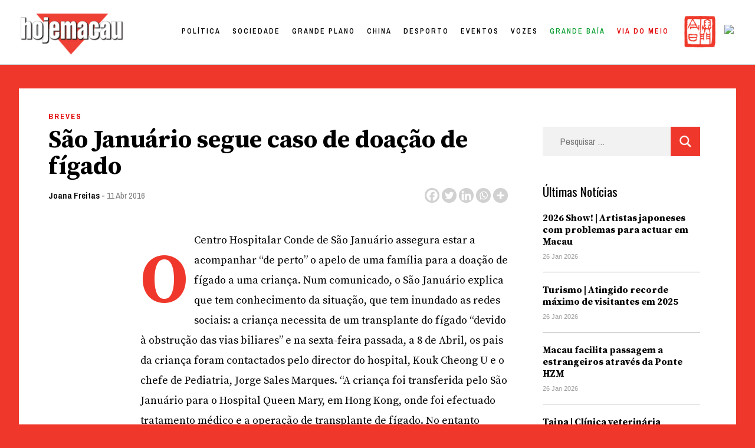

--- FILE ---
content_type: text/html; charset=UTF-8
request_url: https://hojemacau.com.mo/2016/04/11/sao-januario-segue-caso-de-doacao-de-figado/
body_size: 34831
content:
<!doctype html>
<html lang="pt-PT">
<head><meta charset="UTF-8"><script>if(navigator.userAgent.match(/MSIE|Internet Explorer/i)||navigator.userAgent.match(/Trident\/7\..*?rv:11/i)){var href=document.location.href;if(!href.match(/[?&]nowprocket/)){if(href.indexOf("?")==-1){if(href.indexOf("#")==-1){document.location.href=href+"?nowprocket=1"}else{document.location.href=href.replace("#","?nowprocket=1#")}}else{if(href.indexOf("#")==-1){document.location.href=href+"&nowprocket=1"}else{document.location.href=href.replace("#","&nowprocket=1#")}}}}</script><script>class RocketLazyLoadScripts{constructor(){this.triggerEvents=["keydown","mousedown","mousemove","touchmove","touchstart","touchend","wheel"],this.userEventHandler=this._triggerListener.bind(this),this.touchStartHandler=this._onTouchStart.bind(this),this.touchMoveHandler=this._onTouchMove.bind(this),this.touchEndHandler=this._onTouchEnd.bind(this),this.clickHandler=this._onClick.bind(this),this.interceptedClicks=[],window.addEventListener("pageshow",(e=>{this.persisted=e.persisted})),window.addEventListener("DOMContentLoaded",(()=>{this._preconnect3rdParties()})),this.delayedScripts={normal:[],async:[],defer:[]},this.allJQueries=[]}_addUserInteractionListener(e){document.hidden?e._triggerListener():(this.triggerEvents.forEach((t=>window.addEventListener(t,e.userEventHandler,{passive:!0}))),window.addEventListener("touchstart",e.touchStartHandler,{passive:!0}),window.addEventListener("mousedown",e.touchStartHandler),document.addEventListener("visibilitychange",e.userEventHandler))}_removeUserInteractionListener(){this.triggerEvents.forEach((e=>window.removeEventListener(e,this.userEventHandler,{passive:!0}))),document.removeEventListener("visibilitychange",this.userEventHandler)}_onTouchStart(e){"HTML"!==e.target.tagName&&(window.addEventListener("touchend",this.touchEndHandler),window.addEventListener("mouseup",this.touchEndHandler),window.addEventListener("touchmove",this.touchMoveHandler,{passive:!0}),window.addEventListener("mousemove",this.touchMoveHandler),e.target.addEventListener("click",this.clickHandler),this._renameDOMAttribute(e.target,"onclick","rocket-onclick"))}_onTouchMove(e){window.removeEventListener("touchend",this.touchEndHandler),window.removeEventListener("mouseup",this.touchEndHandler),window.removeEventListener("touchmove",this.touchMoveHandler,{passive:!0}),window.removeEventListener("mousemove",this.touchMoveHandler),e.target.removeEventListener("click",this.clickHandler),this._renameDOMAttribute(e.target,"rocket-onclick","onclick")}_onTouchEnd(e){window.removeEventListener("touchend",this.touchEndHandler),window.removeEventListener("mouseup",this.touchEndHandler),window.removeEventListener("touchmove",this.touchMoveHandler,{passive:!0}),window.removeEventListener("mousemove",this.touchMoveHandler)}_onClick(e){e.target.removeEventListener("click",this.clickHandler),this._renameDOMAttribute(e.target,"rocket-onclick","onclick"),this.interceptedClicks.push(e),e.preventDefault(),e.stopPropagation(),e.stopImmediatePropagation()}_replayClicks(){window.removeEventListener("touchstart",this.touchStartHandler,{passive:!0}),window.removeEventListener("mousedown",this.touchStartHandler),this.interceptedClicks.forEach((e=>{e.target.dispatchEvent(new MouseEvent("click",{view:e.view,bubbles:!0,cancelable:!0}))}))}_renameDOMAttribute(e,t,n){e.hasAttribute&&e.hasAttribute(t)&&(event.target.setAttribute(n,event.target.getAttribute(t)),event.target.removeAttribute(t))}_triggerListener(){this._removeUserInteractionListener(this),"loading"===document.readyState?document.addEventListener("DOMContentLoaded",this._loadEverythingNow.bind(this)):this._loadEverythingNow()}_preconnect3rdParties(){let e=[];document.querySelectorAll("script[type=rocketlazyloadscript]").forEach((t=>{if(t.hasAttribute("src")){const n=new URL(t.src).origin;n!==location.origin&&e.push({src:n,crossOrigin:t.crossOrigin||"module"===t.getAttribute("data-rocket-type")})}})),e=[...new Map(e.map((e=>[JSON.stringify(e),e]))).values()],this._batchInjectResourceHints(e,"preconnect")}async _loadEverythingNow(){this.lastBreath=Date.now(),this._delayEventListeners(),this._delayJQueryReady(this),this._handleDocumentWrite(),this._registerAllDelayedScripts(),this._preloadAllScripts(),await this._loadScriptsFromList(this.delayedScripts.normal),await this._loadScriptsFromList(this.delayedScripts.defer),await this._loadScriptsFromList(this.delayedScripts.async);try{await this._triggerDOMContentLoaded(),await this._triggerWindowLoad()}catch(e){}window.dispatchEvent(new Event("rocket-allScriptsLoaded")),this._replayClicks()}_registerAllDelayedScripts(){document.querySelectorAll("script[type=rocketlazyloadscript]").forEach((e=>{e.hasAttribute("src")?e.hasAttribute("async")&&!1!==e.async?this.delayedScripts.async.push(e):e.hasAttribute("defer")&&!1!==e.defer||"module"===e.getAttribute("data-rocket-type")?this.delayedScripts.defer.push(e):this.delayedScripts.normal.push(e):this.delayedScripts.normal.push(e)}))}async _transformScript(e){return await this._littleBreath(),new Promise((t=>{const n=document.createElement("script");[...e.attributes].forEach((e=>{let t=e.nodeName;"type"!==t&&("data-rocket-type"===t&&(t="type"),n.setAttribute(t,e.nodeValue))})),e.hasAttribute("src")?(n.addEventListener("load",t),n.addEventListener("error",t)):(n.text=e.text,t());try{e.parentNode.replaceChild(n,e)}catch(e){t()}}))}async _loadScriptsFromList(e){const t=e.shift();return t?(await this._transformScript(t),this._loadScriptsFromList(e)):Promise.resolve()}_preloadAllScripts(){this._batchInjectResourceHints([...this.delayedScripts.normal,...this.delayedScripts.defer,...this.delayedScripts.async],"preload")}_batchInjectResourceHints(e,t){var n=document.createDocumentFragment();e.forEach((e=>{if(e.src){const i=document.createElement("link");i.href=e.src,i.rel=t,"preconnect"!==t&&(i.as="script"),e.getAttribute&&"module"===e.getAttribute("data-rocket-type")&&(i.crossOrigin=!0),e.crossOrigin&&(i.crossOrigin=e.crossOrigin),n.appendChild(i)}})),document.head.appendChild(n)}_delayEventListeners(){let e={};function t(t,n){!function(t){function n(n){return e[t].eventsToRewrite.indexOf(n)>=0?"rocket-"+n:n}e[t]||(e[t]={originalFunctions:{add:t.addEventListener,remove:t.removeEventListener},eventsToRewrite:[]},t.addEventListener=function(){arguments[0]=n(arguments[0]),e[t].originalFunctions.add.apply(t,arguments)},t.removeEventListener=function(){arguments[0]=n(arguments[0]),e[t].originalFunctions.remove.apply(t,arguments)})}(t),e[t].eventsToRewrite.push(n)}function n(e,t){let n=e[t];Object.defineProperty(e,t,{get:()=>n||function(){},set(i){e["rocket"+t]=n=i}})}t(document,"DOMContentLoaded"),t(window,"DOMContentLoaded"),t(window,"load"),t(window,"pageshow"),t(document,"readystatechange"),n(document,"onreadystatechange"),n(window,"onload"),n(window,"onpageshow")}_delayJQueryReady(e){let t=window.jQuery;Object.defineProperty(window,"jQuery",{get:()=>t,set(n){if(n&&n.fn&&!e.allJQueries.includes(n)){n.fn.ready=n.fn.init.prototype.ready=function(t){e.domReadyFired?t.bind(document)(n):document.addEventListener("rocket-DOMContentLoaded",(()=>t.bind(document)(n)))};const t=n.fn.on;n.fn.on=n.fn.init.prototype.on=function(){if(this[0]===window){function e(e){return e.split(" ").map((e=>"load"===e||0===e.indexOf("load.")?"rocket-jquery-load":e)).join(" ")}"string"==typeof arguments[0]||arguments[0]instanceof String?arguments[0]=e(arguments[0]):"object"==typeof arguments[0]&&Object.keys(arguments[0]).forEach((t=>{delete Object.assign(arguments[0],{[e(t)]:arguments[0][t]})[t]}))}return t.apply(this,arguments),this},e.allJQueries.push(n)}t=n}})}async _triggerDOMContentLoaded(){this.domReadyFired=!0,await this._littleBreath(),document.dispatchEvent(new Event("rocket-DOMContentLoaded")),await this._littleBreath(),window.dispatchEvent(new Event("rocket-DOMContentLoaded")),await this._littleBreath(),document.dispatchEvent(new Event("rocket-readystatechange")),await this._littleBreath(),document.rocketonreadystatechange&&document.rocketonreadystatechange()}async _triggerWindowLoad(){await this._littleBreath(),window.dispatchEvent(new Event("rocket-load")),await this._littleBreath(),window.rocketonload&&window.rocketonload(),await this._littleBreath(),this.allJQueries.forEach((e=>e(window).trigger("rocket-jquery-load"))),await this._littleBreath();const e=new Event("rocket-pageshow");e.persisted=this.persisted,window.dispatchEvent(e),await this._littleBreath(),window.rocketonpageshow&&window.rocketonpageshow({persisted:this.persisted})}_handleDocumentWrite(){const e=new Map;document.write=document.writeln=function(t){const n=document.currentScript,i=document.createRange(),r=n.parentElement;let o=e.get(n);void 0===o&&(o=n.nextSibling,e.set(n,o));const s=document.createDocumentFragment();i.setStart(s,0),s.appendChild(i.createContextualFragment(t)),r.insertBefore(s,o)}}async _littleBreath(){Date.now()-this.lastBreath>45&&(await this._requestAnimFrame(),this.lastBreath=Date.now())}async _requestAnimFrame(){return document.hidden?new Promise((e=>setTimeout(e))):new Promise((e=>requestAnimationFrame(e)))}static run(){const e=new RocketLazyLoadScripts;e._addUserInteractionListener(e)}}RocketLazyLoadScripts.run();</script>
	
	<meta name="viewport" content="width=device-width, initial-scale=1">
	<link rel="profile" href="https://gmpg.org/xfn/11">

	<title>São Januário segue caso de doação de fígado   &#8211; Hoje Macau</title><style id="rocket-critical-css">:root{--wp-admin-theme-color:#007cba;--wp-admin-theme-color-darker-10:#006ba1;--wp-admin-theme-color-darker-20:#005a87}#wpdcom *{box-sizing:border-box}#wpdcom .wpdiscuz-hidden{display:none}#wpdcom .wpd-clear,#wpdcom .clearfix{clear:both}#wpdcom .wpdlb{clip:rect(1px,1px,1px,1px);clip-path:inset(50%);height:1px;width:1px;margin:-1px;overflow:hidden;padding:0;position:absolute}[wpd-tooltip]{position:relative}[wpd-tooltip]::before{content:"";position:absolute;top:-8px;left:50%;transform:translateX(-50%);border-width:7px 7px 0 7px;border-style:solid;border-color:#555555 transparent transparent transparent;z-index:100;opacity:0}[wpd-tooltip]::after{content:attr(wpd-tooltip);position:absolute;left:50%;top:-8px;transform:translateX(-50%) translateY(-100%);background:#555555;text-align:center;color:#fff;padding:8px 10px;font-size:11px;line-height:1.5;min-width:6vw;border-width:0;border-radius:4px;z-index:99;opacity:0;text-transform:none}[wpd-tooltip-position='left']::before{left:0%;top:50%;margin-left:-11px;transform:translatey(-50%) rotate(-90deg)}[wpd-tooltip-position='left']::after{left:0%;top:50%;margin-left:-8px;transform:translateX(-100%) translateY(-50%)}.wpd-social-login [wpd-tooltip]::after{top:-24px}.wpd-social-login [wpd-tooltip]::before{top:-24px}#wpdcom .wpd-social-login i{opacity:0.8;font-size:12px;color:#ffffff;text-align:center;line-height:22px;width:22px;height:22px;border-radius:50%;display:inline-block;margin:0 2px}#wpdcom .wpd-social-login .wpdsn-fb i{background-color:#4267B2}#wpdcom .wpd-auth .wpdiscuz-social-login-spinner{display:none}#wpdcom .wpd-social-login-agreement{width:100%;margin-top:15px;margin-bottom:0;font-size:12px;padding:20px 30px 10px 30px;background-color:#F8F8F8;border:1px dotted #dddddd;clear:both;line-height:normal}#wpdcom .wpd-social-login-agreement .wpd-agreement-title{font-weight:bold;margin-bottom:5px;font-size:15px}#wpdcom .wpd-social-login-agreement .wpd-agreement-button{text-transform:uppercase;padding:3px 20px;margin:5px 0 0 15px;font-size:12px;line-height:20px;color:#00B38F;display:inline-block}#wpdcom .wpd-social-login-agreement .wpd-agreement-button.wpd-agreement-button-agree{border:1px dotted #00B38F;color:#00B38F}#wpdcom .wpd-social-login-agreement .wpd-agreement-button.wpd-agreement-button-disagree{border:1px dotted #ff312f;color:#ff312f}#wpdcom .wpd-social-login-agreement .wpd-agreement-buttons{margin-top:4px}#wpdcom .wpd-social-login-agreement .wpd-agreement-buttons-right{float:right}#wpdcom .wpd-secondary-forms-social-content .wpd-social-login-agreement{padding:20px}#wpdcom .wpd-social-login .wpd-connect-with{line-height:20px;font-size:14px;margin:0px 9px;vertical-align:baseline;color:#666}#wpdcom .wpdiscuz-subscribe-bar{width:100%}#wpdcom .wpdiscuz-subscribe-bar form{display:flex;justify-content:flex-start;flex-direction:row;align-items:center}#wpdcom .wpd-form .wpd-avatar{display:none}#wpdcom .wpd-form .wpdiscuz-textarea-wrap{margin-bottom:10px;margin-top:10px}#wpdcom .wpd-form .wpdiscuz-textarea-wrap [id^=wpd-editor-wraper]{position:relative}#wpdcom .wc-field-submit input[type="submit"]{margin-left:2%}#wpdcom .wpd_label input[type="checkbox"].wpd_label__checkbox{display:none}#wpdcom .wpd_label__checkbox{display:none}#wpdcom .wpd_label__check{display:inline-block;border:0px;border-radius:0;vertical-align:middle;text-align:center;margin:0px 3px 0px 0px}#wpdcom .wpd_label__check i.wpdicon{font-size:15px;line-height:20px;padding:4px 5px;width:32px;margin:0px}#wpdcom .wpd_label__check i.wpdicon-on{display:none;color:#00b38f;border:1px solid #b5e5db}#wpdcom .wpd_label__check i.wpdicon-off{display:inline-block;color:#aaaaaa;border:1px solid #dddddd}#wpdcom .wpd-editor-char-counter{font-size:9px;padding:3px 5px 2px;position:absolute;right:0}#wpdcom .wpd-form-row .wpdiscuz-item{width:100%;vertical-align:baseline;padding:1px 0 7px 0;position:relative}#wpdcom .wpd-form-row .wpd-field{width:100%;line-height:20px;color:#777777;display:inline-block;float:none;clear:both;margin:0;box-sizing:border-box;padding:3px 5px 3px 5px;font-size:14px;border-radius:3px;vertical-align:baseline}#wpdcom .wpd-form-row .wpd-has-icon .wpd-field{padding-left:30px}#wpdcom .wpd-form-row .wpdiscuz-item .wpd-field-icon{display:inline-block;font-size:16px;line-height:16px;opacity:0.3;padding:0;margin:0px;position:absolute;top:9px;left:8px;width:20px;text-align:left}#wpdcom .wpd-form-row .wpdiscuz-item input[type="text"],#wpdcom .wpd-form-row .wpdiscuz-item input[type="email"]{height:32px}#wpdcom .wc-field-submit{text-align:right;padding:10px 2px 0 0;display:flex;flex-wrap:wrap;justify-content:flex-end;align-items:flex-start}#wpdcom .wpd-form-col-left div:last-of-type,#wpdcom .wpd-form-col-right div:last-of-type{border-bottom:none}#wpdcom .wpd-thread-head .wpd-thread-filter{display:flex;flex-direction:row;flex-wrap:wrap;justify-content:space-between;align-items:flex-end}#wpdcom .wpd-thread-filter .wpd-filter{font-size:16px;color:#999999;border-bottom:2px solid #999999;text-align:center;padding:5px 10px;margin:0 1px -2px 1px;line-height:18px}#wpdcom .wpd-thread-filter .wpdf-reacted{color:#ffa600;border-bottom-color:#ffa600;width:34px}#wpdcom .wpd-thread-filter .wpdf-hottest{color:#fc5844;border-bottom-color:#fc5844;width:34px}#wpdiscuz-comment-message{position:fixed;top:20px;right:5px;width:300px;z-index:99999}#wpd-editor-source-code-wrapper-bg{display:none;position:fixed;top:0;left:0;background-color:rgba(0,0,0,.6);width:100%;z-index:9999999;height:100%}#wpd-editor-source-code-wrapper{display:none;width:50%;height:350px;position:fixed;top:50%;left:50%;transform:translate(-50%,-50%);background-color:#fff;z-index:99999991;justify-content:center;align-items:center;padding:5px;border-radius:5px;text-align:right}#wpd-editor-source-code{height:300px;width:100%;resize:none}#wpd-insert-source-code{padding:3px 40px;margin-top:5px}#wpdiscuz-loading-bar{position:fixed;top:0;right:0;width:70px;border:0;background:transparent;z-index:999999;display:none}#wpdiscuz-loading-bar:before{content:"";display:inline-block;width:5px;height:6px;background:#888;border-radius:50%;animation:wpdLoading 1s ease infinite;box-shadow:0 0 5px 1px #fff}@keyframes wpdLoading{0%{transform:translateX(0)}5%{transform:translateX(0);width:18px;transform-origin:right}50%{transform:translateX(50px);width:10px}55%{transform:translateX(42px);width:18px}100%{transform:translateX(0)}}#wpdcom .wpd-comment-info-bar{display:none;padding:10px;margin:20px auto 0 auto;flex-direction:row;justify-content:space-between;border:1px dashed #39b89a;background:#f7fffc;font-size:14px}#wpdcom .wpd-current-view{padding:3px;color:#555}#wpdcom .wpd-comment-info-bar .wpd-current-view i{color:#07B290;margin-right:6px;font-size:18px}#wpdcom .wpd-filter-view-all{color:#fff;background:#999;padding:5px 20px;font-size:13px;border-radius:3px}@media screen and (max-width:600px){#wpdcom .wpd-form .wpd-avatar{display:none}#wpdcom .wpd-form .wpd-form-foot,#wpdcom .wpd-form-row .wpd-form-col-left,#wpdcom .wpd-form-row .wpd-form-col-right{width:100%;float:none}#wpdiscuz-comment-message{width:97%}#wpdcom .wpd-thread-head .wpd-thread-filter{margin-top:5px}#wpdcom .wpdiscuz-subscribe-form-button{width:99%;margin-top:8px}#wpdcom .wpdiscuz-subscribe-bar #wpdiscuz_subscription_button{width:100%;min-height:20px!important;height:26px!important}}.fab,.far,.fas{-moz-osx-font-smoothing:grayscale;-webkit-font-smoothing:antialiased;display:inline-block;font-style:normal;font-variant:normal;text-rendering:auto;line-height:1}.fa-pulse{-webkit-animation:fa-spin 1s steps(8) infinite;animation:fa-spin 1s steps(8) infinite}@-webkit-keyframes fa-spin{0%{-webkit-transform:rotate(0deg);transform:rotate(0deg)}to{-webkit-transform:rotate(1turn);transform:rotate(1turn)}}@keyframes fa-spin{0%{-webkit-transform:rotate(0deg);transform:rotate(0deg)}to{-webkit-transform:rotate(1turn);transform:rotate(1turn)}}.fa-user:before{content:"\f007"}.fa-image:before{content:"\f03e"}.fa-facebook:before{content:"\f09a"}.fa-link:before{content:"\f0c1"}.fa-bolt:before{content:"\f0e7"}.fa-bell:before{content:"\f0f3"}.fa-quote-left:before{content:"\f10d"}.fa-bell-slash:before{content:"\f1f6"}.fa-fire:before{content:"\f06d"}.fa-at:before{content:"\f1fa"}.fa-spinner:before{content:"\f110"}@font-face{font-family:"Font Awesome 5 Brands";font-style:normal;font-weight:400;font-display:block;src:url(https://dividebytwo.ovh/wp-content/plugins/wpdiscuz/assets/third-party/font-awesome-5.13.0/webfonts/fa-brands-400.eot);src:url(https://dividebytwo.ovh/wp-content/plugins/wpdiscuz/assets/third-party/font-awesome-5.13.0/webfonts/fa-brands-400.eot?#iefix) format("embedded-opentype"),url(https://dividebytwo.ovh/wp-content/plugins/wpdiscuz/assets/third-party/font-awesome-5.13.0/webfonts/fa-brands-400.woff2) format("woff2"),url(https://dividebytwo.ovh/wp-content/plugins/wpdiscuz/assets/third-party/font-awesome-5.13.0/webfonts/fa-brands-400.woff) format("woff"),url(https://dividebytwo.ovh/wp-content/plugins/wpdiscuz/assets/third-party/font-awesome-5.13.0/webfonts/fa-brands-400.ttf) format("truetype"),url(https://dividebytwo.ovh/wp-content/plugins/wpdiscuz/assets/third-party/font-awesome-5.13.0/webfonts/fa-brands-400.svg#fontawesome) format("svg")}.fab{font-family:"Font Awesome 5 Brands"}@font-face{font-family:"Font Awesome 5 Free";font-style:normal;font-weight:400;font-display:block;src:url(https://dividebytwo.ovh/wp-content/plugins/wpdiscuz/assets/third-party/font-awesome-5.13.0/webfonts/fa-regular-400.eot);src:url(https://dividebytwo.ovh/wp-content/plugins/wpdiscuz/assets/third-party/font-awesome-5.13.0/webfonts/fa-regular-400.eot?#iefix) format("embedded-opentype"),url(https://dividebytwo.ovh/wp-content/plugins/wpdiscuz/assets/third-party/font-awesome-5.13.0/webfonts/fa-regular-400.woff2) format("woff2"),url(https://dividebytwo.ovh/wp-content/plugins/wpdiscuz/assets/third-party/font-awesome-5.13.0/webfonts/fa-regular-400.woff) format("woff"),url(https://dividebytwo.ovh/wp-content/plugins/wpdiscuz/assets/third-party/font-awesome-5.13.0/webfonts/fa-regular-400.ttf) format("truetype"),url(https://dividebytwo.ovh/wp-content/plugins/wpdiscuz/assets/third-party/font-awesome-5.13.0/webfonts/fa-regular-400.svg#fontawesome) format("svg")}.fab,.far{font-weight:400}@font-face{font-family:"Font Awesome 5 Free";font-style:normal;font-weight:900;font-display:block;src:url(https://dividebytwo.ovh/wp-content/plugins/wpdiscuz/assets/third-party/font-awesome-5.13.0/webfonts/fa-solid-900.eot);src:url(https://dividebytwo.ovh/wp-content/plugins/wpdiscuz/assets/third-party/font-awesome-5.13.0/webfonts/fa-solid-900.eot?#iefix) format("embedded-opentype"),url(https://dividebytwo.ovh/wp-content/plugins/wpdiscuz/assets/third-party/font-awesome-5.13.0/webfonts/fa-solid-900.woff2) format("woff2"),url(https://dividebytwo.ovh/wp-content/plugins/wpdiscuz/assets/third-party/font-awesome-5.13.0/webfonts/fa-solid-900.woff) format("woff"),url(https://dividebytwo.ovh/wp-content/plugins/wpdiscuz/assets/third-party/font-awesome-5.13.0/webfonts/fa-solid-900.ttf) format("truetype"),url(https://dividebytwo.ovh/wp-content/plugins/wpdiscuz/assets/third-party/font-awesome-5.13.0/webfonts/fa-solid-900.svg#fontawesome) format("svg")}.far,.fas{font-family:"Font Awesome 5 Free"}.fas{font-weight:900}#wpdcom .wmu-hide{display:none!important}#wpdcom .wmu-upload-wrap{float:right}#wpdcom .wmu-add{margin:0 2px;color:#aaa;display:inline}#wpdcom .wmu-add i{color:#444}#wpdcom .wmu-add input[type=file]{visibility:hidden;display:none}#wpdcom .wmu-tabs{width:100%;padding:8px 0 17px 0;margin:1px 0 0 0;border-top:1px dotted #ddd;text-align:left}#wpdcom .wmu-action-wrap{width:100%;margin:0;padding:0;text-align:left}.lity-hide{display:none}.wpd-clear{clear:both}html{line-height:1.15;-webkit-text-size-adjust:100%}body{margin:0}main{display:block}h1{font-size:2em;margin:0.67em 0}a{background-color:transparent}img{border-style:none}button,input,select,textarea{font-family:inherit;font-size:100%;line-height:1.15;margin:0}button,input{overflow:visible}button,select{text-transform:none}button,[type="submit"]{-webkit-appearance:button}button::-moz-focus-inner,[type="submit"]::-moz-focus-inner{border-style:none;padding:0}button:-moz-focusring,[type="submit"]:-moz-focusring{outline:1px dotted ButtonText}textarea{overflow:auto}[type="checkbox"]{box-sizing:border-box;padding:0}[type="search"]{-webkit-appearance:textfield;outline-offset:-2px}[type="search"]::-webkit-search-decoration{-webkit-appearance:none}::-webkit-file-upload-button{-webkit-appearance:button;font:inherit}*,*::before,*::after{box-sizing:inherit}html{box-sizing:border-box}body,button,input,select,textarea{color:#404040;font-family:-apple-system,BlinkMacSystemFont,"Segoe UI",Roboto,Oxygen-Sans,Ubuntu,Cantarell,"Helvetica Neue",sans-serif;font-size:1rem;line-height:1.5}h1,h2{clear:both}p{margin-bottom:1.5em}i{font-style:italic}body{background:#fff}ul{margin:0 0 1.5em 3em}ul{list-style:disc}img{height:auto;max-width:100%}button,input[type="submit"]{border:1px solid;border-color:#ccc #ccc #bbb;border-radius:3px;background:#e6e6e6;color:rgba(0,0,0,0.8);line-height:1;padding:0.6em 1em 0.4em}input[type="text"],input[type="email"],input[type="search"],textarea{color:#666;border:1px solid #ccc;border-radius:3px;padding:3px}select{border:1px solid #ccc}textarea{width:100%}.main-navigation{display:block;width:100%}.main-navigation ul{display:none;list-style:none;margin:0;padding-left:0}.main-navigation li{position:relative}.main-navigation a{display:block;text-decoration:none}.menu-toggle{display:block}@media screen and (min-width:37.5em){.menu-toggle{display:none}.main-navigation ul{display:flex}}.site-main .post-navigation{margin:0 0 1.5em}.post-navigation .nav-links{display:flex}.post-navigation .nav-previous{flex:1 0 50%}.post{margin:0 0 1.5em}.entry-content{margin:1.5em 0 0}.widget{margin:0 0 1.5em}.custom-logo-link{display:inline-block}.screen-reader-text{border:0;clip:rect(1px,1px,1px,1px);clip-path:inset(50%);height:1px;margin:-1px;overflow:hidden;padding:0;position:absolute!important;width:1px;word-wrap:normal!important}img.menu_toggle{position:absolute;width:20px!important;right:2.5%;top:48px;z-index:}.off{margin-right:-400px}.close{position:absolute;width:20px!important;right:1.5vw;top:50px}.hamburger_overlay{position:fixed;width:300px;height:100vh;top:0!important;right:0;padding:100px 30px 100px 30px;background-color:white;z-index:99;-webkit-box-shadow:-11px 0px 5px 0px rgba(0,0,0,0.25);-moz-box-shadow:-11px 0px 5px 0px rgba(0,0,0,0.25);box-shadow:-11px 0px 5px 0px rgba(0,0,0,0.25)}.hamburger_overlay li{list-style:none;margin:0!important}.hamburger_overlay .menu-item{width:100%;display:block}.hamburger_overlay .menu{display:block!important}#search-4{width:100%}*{box-sizing:border-box}body{background-color:#EF382B;color:black;overflow-x:hidden;padding-top:110px}#masthead{width:100vw;height:110px;background:white;padding:27px 2%;z-index:100;top:0;border-bottom:1px solid #D1D1D1;position:fixed}#site-navigation{width:auto;float:right;margin-top:-50px;padding-right:5%}#menu-item-58976 a{text-transform:lowercase!important;color:#EF382B!important}#masthead img{width:170px;margin-top:-5px}#site-navigation li{float:left;font-family:'Archivo Narrow',sans-serif;letter-spacing:3px;font-size:14px;font-weight:600;color:black;text-transform:uppercase;margin-left:45px;color:black}#site-navigation li a{color:black}.site-main{background-color:white;width:95%;max-width:1500px;margin:0 auto;margin-top:40px;padding:30px 50px;box-sizing:border-box}#secondary{display:none}.single article{width:70%}.single article h1{font-family:'Source Serif Pro',serif;font-size:42px;line-height:45px;margin:30px 0 10px 0}.single article .post-thumbnail{margin-top:20px;max-height:550px;overflow:hidden}.single article .post-thumbnail img{min-width:100%;object-fit:cover;object-position:50% 50%}.single article{font-family:'Source Serif Pro',serif;font-size:18px;line-height:34px}.single article p:first-child::first-letter{font-family:'Source Serif Pro',serif;height:90px;overflow-y:hidden;font-size:115px;font-weight:700;color:#EF382B;padding:15px 10px 0 0;line-height:normal;float:left}.single article .entry-content p{margin-left:20%}.single article .entry-header a:first-child{display:inline-block;font-size:13px;text-transform:uppercase;letter-spacing:2px;font-weight:700;color:#E20000;text-decoration:none;font-family:'Archivo Narrow',sans-serif}ul.post-categories{list-style:none;margin:0;padding:0}ul.post-categories li{float:left;padding-right:10px}.single article .entry-header .author a{font-size:15px;color:black;text-transform:none;letter-spacing:normal;font-weight:600}.single article .entry-header .posted-on a{font-size:15px;color:grey;text-transform:none;letter-spacing:normal;font-weight:400}.single .entry-footer .cat-links{display:none}.single .entry-footer .tags-links{font-family:'Archivo Narrow',sans-serif;font-size:15px;color:black;text-transform:none;letter-spacing:normal;font-weight:600}.single .entry-footer .tags-links a{color:gray;text-decoration:none}.single .saboxplugin-wrap .clearfix{display:none}.post-navigation{display:none}.single ul.the_champ_sharing_ul{width:auto;height:30px;margin-top:-33px!important;float:right}.single .wpd-avatar{width:50px;height:50px;overflow:hidden;border-radius:50%}.single .site #wpdcom *{line-height:auto!important}.wpd-thread-filter{display:none!important}#wpd-field-submit-0_0{background-color:#EF382B;border:none;color:white;border-radius:0;font-size:13px;letter-spacing:1px;text-transform:uppercase;font-family:'Archivo Narrow',sans-serif;padding:13px 20px}.tags-links{display:none}.single .site-main{position:relative}.single #secondary{display:block;width:22%;position:absolute;top:150px;right:5%}#secondary .widget_recent_entries ul{list-style:none;padding:0;margin:0}#secondary .widget_recent_entries ul a{font-family:'Source Serif Pro',serif;color:black;font-size:16px;line-height:20px;text-decoration:none;font-weight:700;width:100%;display:inline-block;padding-top:20px}#secondary .widget_recent_entries ul li{border-bottom:1px solid #a0a0a0;padding-bottom:15px}#secondary .post-date{color:#a0a0a0;font-size:11px;font-family:-apple-system,BlinkMacSystemFont,"Segoe UI",Roboto,Oxygen-Sans,Ubuntu,Cantarell,"Helvetica Neue",sans-serif}#secondary .widget_recent_entries h2{font-size:21px;font-family:'Oswald',serif;font-weight:400;margin:0}#secondary .search-form .search-submit,.hamburger_overlay .search-form .search-submit{background-color:#EF382B;border:none;color:#EF382B;border-radius:0;font-size:13px;letter-spacing:1px;text-transform:uppercase;font-family:'Archivo Narrow',sans-serif;padding:13px 20px;margin-top:-70px;float:right;display:block;z-index:9;position:relative;width:50px;height:50px}#secondary .search-form,.hamburger_overlay .search-form{position:relative}.hamburger_overlay .search-form{width:100%}#secondary .search-form:after,.hamburger_overlay .search-form:after{content:'';background:url('/wp-content/uploads/2020/10/lupa.png');background-size:contain;width:20px;height:20px;display:block;z-index:999;position:absolute;right:15px;top:15px}#secondary .search-form,.hamburger_overlay .search-form{text-align:center}#secondary .search-form label,.hamburger_overlay .search-form label{width:100%;display:block}#secondary .search-field,.hamburger_overlay .search-field{width:100%;height:50px;border:none;padding-left:30px;margin-bottom:20px;font-family:'Archivo Narrow',sans-serif;color:black;font-size:16px;background-color:#f2f2f2}@media only screen and (max-width:1024px){#primary-menu{display:none}}@media only screen and (max-width:780px){#masthead{height:60px;padding:0}img.menu_toggle{top:17px}img.close{top:17px}.menu-toggle{display:none}.custom-logo{margin-left:10px;margin-top:3px!important}#masthead img{width:100px;padding-top:10px}.menu_toggle{top:15px}.site-main{margin-top:0;margin-top:-30px;padding:10% 5% 0 5%}.single .site-main{padding:15px 5% 0 5%}.single article{width:100%}.single #secondary{width:94%;margin-left:3%;padding:5%;position:relative;top:20px;right:0;background-color:white}.single article .entry-content p{margin-left:0}}ul.the_champ_sharing_ul,ul.heateor_ss_follow_ul{list-style:none!important;padding-left:0!important}ul.the_champ_sharing_ul,ul.heateor_ss_follow_ul{margin:1px 0!important}ul.the_champ_sharing_ul li.theChampSharingRound,ul.heateor_ss_follow_ul li.theChampSharingRound{background:0 0!important}ul.heateor_ss_follow_ul li{width:auto}ul.heateor_ss_follow_ul li,ul.the_champ_sharing_ul li{float:left!important;margin:0!important;padding:0!important;list-style:none!important;border:none!important;clear:none}.theChampSharing{display:block;margin:2px}ul.the_champ_sharing_ul li:before,ul.heateor_ss_follow_ul li:before{content:none!important}div.the_champ_horizontal_sharing li{width:auto}.theChampInstagramBackground{background:radial-gradient(circle at 30% 107%,#fdf497 0%,#fdf497 5%,#fd5949 45%,#d6249f 60%,#285AEB 90%)}.theChampFacebookBackground{background-color:#4267B2}.theChampLinkedinBackground{background-color:#0077B5}.theChampMoreBackground{background-color:#EE8E2D}.theChampPinterestBackground{background-color:#CC2329}.theChampRedditBackground{background-color:#FF5700}.theChampTwitterBackground{background-color:#55acee}.theChampWhatsappBackground{background-color:#55EB4C}.theChampSharingSvg{width:100%;height:100%}.theChampFacebookSvg{background:url('data:image/svg+xml;charset=utf8,%3Csvg%20xmlns%3D%22http%3A%2F%2Fwww.w3.org%2F2000%2Fsvg%22%20width%3D%22100%25%22%20height%3D%22100%25%22%20viewBox%3D%22-5%20-5%2042%2042%22%3E%3Cpath%20d%3D%22M17.78%2027.5V17.008h3.522l.527-4.09h-4.05v-2.61c0-1.182.33-1.99%202.023-1.99h2.166V4.66c-.375-.05-1.66-.16-3.155-.16-3.123%200-5.26%201.905-5.26%205.405v3.016h-3.53v4.09h3.53V27.5h4.223z%22%20fill%3D%22%23fff%22%3E%3C%2Fpath%3E%3C%2Fsvg%3E') no-repeat center center}.theChampLinkedinSvg{background:url('data:image/svg+xml;charset=utf8,%3Csvg%20xmlns%3D%22http%3A%2F%2Fwww.w3.org%2F2000%2Fsvg%22%20width%3D%22100%25%22%20height%3D%22100%25%22%20viewBox%3D%22-2%20-2%2035%2039%22%3E%3Cpath%20d%3D%22M6.227%2012.61h4.19v13.48h-4.19V12.61zm2.095-6.7a2.43%202.43%200%200%201%200%204.86c-1.344%200-2.428-1.09-2.428-2.43s1.084-2.43%202.428-2.43m4.72%206.7h4.02v1.84h.058c.56-1.058%201.927-2.176%203.965-2.176%204.238%200%205.02%202.792%205.02%206.42v7.395h-4.183v-6.56c0-1.564-.03-3.574-2.178-3.574-2.18%200-2.514%201.7-2.514%203.46v6.668h-4.187V12.61z%22%20fill%3D%22%23fff%22%2F%3E%3C%2Fsvg%3E') no-repeat center center}.theChampMoreSvg{background:url([data-uri]) left no-repeat}.theChampPinterestSvg{background:url('data:image/svg+xml;charset=utf8,%3Csvg%20xmlns%3D%22http%3A%2F%2Fwww.w3.org%2F2000%2Fsvg%22%20width%3D%22100%25%22%20height%3D%22100%25%22%20viewBox%3D%22-2%20-2%2035%2035%22%3E%3Cpath%20fill%3D%22%23fff%22%20d%3D%22M16.539%204.5c-6.277%200-9.442%204.5-9.442%208.253%200%202.272.86%204.293%202.705%205.046.303.125.574.005.662-.33.061-.231.205-.816.27-1.06.088-.331.053-.447-.191-.736-.532-.627-.873-1.439-.873-2.591%200-3.338%202.498-6.327%206.505-6.327%203.548%200%205.497%202.168%205.497%205.062%200%203.81-1.686%207.025-4.188%207.025-1.382%200-2.416-1.142-2.085-2.545.397-1.674%201.166-3.48%201.166-4.689%200-1.081-.581-1.983-1.782-1.983-1.413%200-2.548%201.462-2.548%203.419%200%201.247.421%202.091.421%202.091l-1.699%207.199c-.505%202.137-.076%204.755-.039%205.019.021.158.223.196.314.077.13-.17%201.813-2.247%202.384-4.324.162-.587.929-3.631.929-3.631.46.876%201.801%201.646%203.227%201.646%204.247%200%207.128-3.871%207.128-9.053.003-3.918-3.317-7.568-8.361-7.568z%22%2F%3E%3C%2Fsvg%3E') no-repeat center center}.theChampRedditSvg{background:url([data-uri]) left no-repeat}.theChampTwitterSvg{background:url([data-uri]) left no-repeat}.theChampWhatsappSvg{background:url([data-uri]) left no-repeat}.theChampSharing{float:left;border:none}.theChampInstagramSvg{background:url('data:image/svg+xml;charset=utf8,%3Csvg%20id%3D%22Layer_1%22%20version%3D%221.1%22%20viewBox%3D%22-10%20-10%20148%20148%22%20xml%3Aspace%3D%22preserve%22%20xmlns%3D%22http%3A%2F%2Fwww.w3.org%2F2000%2Fsvg%22%20xmlns%3Axlink%3D%22http%3A%2F%2Fwww.w3.org%2F1999%2Fxlink%22%3E%3Cg%3E%3Cg%3E%3Cpath%20d%3D%22M86%2C112H42c-14.336%2C0-26-11.663-26-26V42c0-14.337%2C11.664-26%2C26-26h44c14.337%2C0%2C26%2C11.663%2C26%2C26v44%20%20%20%20C112%2C100.337%2C100.337%2C112%2C86%2C112z%20M42%2C24c-9.925%2C0-18%2C8.074-18%2C18v44c0%2C9.925%2C8.075%2C18%2C18%2C18h44c9.926%2C0%2C18-8.075%2C18-18V42%20%20%20%20c0-9.926-8.074-18-18-18H42z%22%20fill%3D%22%23fff%22%3E%3C%2Fpath%3E%3C%2Fg%3E%3Cg%3E%3Cpath%20d%3D%22M64%2C88c-13.234%2C0-24-10.767-24-24c0-13.234%2C10.766-24%2C24-24s24%2C10.766%2C24%2C24C88%2C77.233%2C77.234%2C88%2C64%2C88z%20M64%2C48c-8.822%2C0-16%2C7.178-16%2C16s7.178%2C16%2C16%2C16c8.822%2C0%2C16-7.178%2C16-16S72.822%2C48%2C64%2C48z%22%20fill%3D%22%23fff%22%3E%3C%2Fpath%3E%3C%2Fg%3E%3Cg%3E%3Ccircle%20cx%3D%2289.5%22%20cy%3D%2238.5%22%20fill%3D%22%23fff%22%20r%3D%225.5%22%3E%3C%2Fcircle%3E%3C%2Fg%3E%3C%2Fg%3E%3C%2Fsvg%3E') no-repeat center center}.the_champ_horizontal_sharing .theChampFacebookSvg{background:url('data:image/svg+xml;charset=utf8,%3Csvg%20xmlns%3D%22http%3A%2F%2Fwww.w3.org%2F2000%2Fsvg%22%20width%3D%22100%25%22%20height%3D%22100%25%22%20viewBox%3D%22-5%20-5%2042%2042%22%3E%3Cpath%20d%3D%22M17.78%2027.5V17.008h3.522l.527-4.09h-4.05v-2.61c0-1.182.33-1.99%202.023-1.99h2.166V4.66c-.375-.05-1.66-.16-3.155-.16-3.123%200-5.26%201.905-5.26%205.405v3.016h-3.53v4.09h3.53V27.5h4.223z%22%20fill%3D%22white%22%3E%3C%2Fpath%3E%3C%2Fsvg%3E') no-repeat center center}.the_champ_horizontal_sharing .theChampLinkedinSvg{background:url('data:image/svg+xml;charset=utf8,%3Csvg%20xmlns%3D%22http%3A%2F%2Fwww.w3.org%2F2000%2Fsvg%22%20width%3D%22100%25%22%20height%3D%22100%25%22%20viewBox%3D%22-2%20-2%2035%2039%22%3E%3Cpath%20d%3D%22M6.227%2012.61h4.19v13.48h-4.19V12.61zm2.095-6.7a2.43%202.43%200%200%201%200%204.86c-1.344%200-2.428-1.09-2.428-2.43s1.084-2.43%202.428-2.43m4.72%206.7h4.02v1.84h.058c.56-1.058%201.927-2.176%203.965-2.176%204.238%200%205.02%202.792%205.02%206.42v7.395h-4.183v-6.56c0-1.564-.03-3.574-2.178-3.574-2.18%200-2.514%201.7-2.514%203.46v6.668h-4.187V12.61z%22%20fill%3D%22white%22%2F%3E%3C%2Fsvg%3E') no-repeat center center}.the_champ_horizontal_sharing .theChampMoreSvg{background:url('data:image/svg+xml;charset=utf8,%3Csvg%20xmlns%3D%22http%3A%2F%2Fwww.w3.org%2F2000%2Fsvg%22%20width%3D%22100%25%22%20height%3D%22100%25%22%20viewBox%3D%22-4%20-4%2038%2038%22%3E%3Ccircle%20cx%3D%2210%22%20cy%3D%2215%22%20r%3D%223%22%20fill%3D%22white%22%3E%3C%2Fcircle%3E%3Ccircle%20cx%3D%2220%22%20cy%3D%2210%22%20r%3D%223%22%20fill%3D%22white%22%3E%3C%2Fcircle%3E%3Ccircle%20cx%3D%2220%22%20cy%3D%2220%22%20r%3D%223%22%20fill%3D%22white%22%3E%3C%2Fcircle%3E%3Cpath%20d%3D%22M%2010%2015%20L%2020%2010%20m%200%2010%20L%2010%2015%22%20stroke-width%3D%222%22%20stroke%3D%22white%22%3E%3C%2Fpath%3E%3C%2Fsvg%3E') no-repeat center center}.the_champ_horizontal_sharing .theChampPinterestSvg{background:url('data:image/svg+xml;charset=utf8,%3Csvg%20xmlns%3D%22http%3A%2F%2Fwww.w3.org%2F2000%2Fsvg%22%20width%3D%22100%25%22%20height%3D%22100%25%22%20viewBox%3D%22-2%20-2%2035%2035%22%3E%3Cpath%20fill%3D%22white%22%20d%3D%22M16.539%204.5c-6.277%200-9.442%204.5-9.442%208.253%200%202.272.86%204.293%202.705%205.046.303.125.574.005.662-.33.061-.231.205-.816.27-1.06.088-.331.053-.447-.191-.736-.532-.627-.873-1.439-.873-2.591%200-3.338%202.498-6.327%206.505-6.327%203.548%200%205.497%202.168%205.497%205.062%200%203.81-1.686%207.025-4.188%207.025-1.382%200-2.416-1.142-2.085-2.545.397-1.674%201.166-3.48%201.166-4.689%200-1.081-.581-1.983-1.782-1.983-1.413%200-2.548%201.462-2.548%203.419%200%201.247.421%202.091.421%202.091l-1.699%207.199c-.505%202.137-.076%204.755-.039%205.019.021.158.223.196.314.077.13-.17%201.813-2.247%202.384-4.324.162-.587.929-3.631.929-3.631.46.876%201.801%201.646%203.227%201.646%204.247%200%207.128-3.871%207.128-9.053.003-3.918-3.317-7.568-8.361-7.568z%22%2F%3E%3C%2Fsvg%3E') no-repeat center center}.the_champ_horizontal_sharing .theChampRedditSvg{background:url('data:image/svg+xml;charset=utf8,%3Csvg%20xmlns%3D%22http%3A%2F%2Fwww.w3.org%2F2000%2Fsvg%22%20width%3D%22100%25%22%20height%3D%22100%25%22%20viewBox%3D%22-3.5%20-3.5%2039%2039%22%3E%3Cpath%20d%3D%22M28.543%2015.774a2.953%202.953%200%200%200-2.951-2.949%202.882%202.882%200%200%200-1.9.713%2014.075%2014.075%200%200%200-6.85-2.044l1.38-4.349%203.768.884a2.452%202.452%200%201%200%20.24-1.176l-4.274-1a.6.6%200%200%200-.709.4l-1.659%205.224a14.314%2014.314%200%200%200-7.316%202.029%202.908%202.908%200%200%200-1.872-.681%202.942%202.942%200%200%200-1.618%205.4%205.109%205.109%200%200%200-.062.765c0%204.158%205.037%207.541%2011.229%207.541s11.22-3.383%2011.22-7.541a5.2%205.2%200%200%200-.053-.706%202.963%202.963%200%200%200%201.427-2.51zm-18.008%201.88a1.753%201.753%200%200%201%201.73-1.74%201.73%201.73%200%200%201%201.709%201.74%201.709%201.709%200%200%201-1.709%201.711%201.733%201.733%200%200%201-1.73-1.711zm9.565%204.968a5.573%205.573%200%200%201-4.081%201.272h-.032a5.576%205.576%200%200%201-4.087-1.272.6.6%200%200%201%20.844-.854%204.5%204.5%200%200%200%203.238.927h.032a4.5%204.5%200%200%200%203.237-.927.6.6%200%201%201%20.844.854zm-.331-3.256a1.726%201.726%200%201%201%201.709-1.712%201.717%201.717%200%200%201-1.712%201.712z%22%20fill%3D%22white%22%2F%3E%3C%2Fsvg%3E') no-repeat center center}.the_champ_horizontal_sharing .theChampTwitterSvg{background:url('data:image/svg+xml;charset=utf8,%3Csvg%20xmlns%3D%22http%3A%2F%2Fwww.w3.org%2F2000%2Fsvg%22%20width%3D%22100%25%22%20height%3D%22100%25%22%20viewBox%3D%22-4%20-4%2039%2039%22%3E%0A%3Cpath%20d%3D%22M28%208.557a9.913%209.913%200%200%201-2.828.775%204.93%204.93%200%200%200%202.166-2.725%209.738%209.738%200%200%201-3.13%201.194%204.92%204.92%200%200%200-3.593-1.55%204.924%204.924%200%200%200-4.794%206.049c-4.09-.21-7.72-2.17-10.15-5.15a4.942%204.942%200%200%200-.665%202.477c0%201.71.87%203.214%202.19%204.1a4.968%204.968%200%200%201-2.23-.616v.06c0%202.39%201.7%204.38%203.952%204.83-.414.115-.85.174-1.297.174-.318%200-.626-.03-.928-.086a4.935%204.935%200%200%200%204.6%203.42%209.893%209.893%200%200%201-6.114%202.107c-.398%200-.79-.023-1.175-.068a13.953%2013.953%200%200%200%207.55%202.213c9.056%200%2014.01-7.507%2014.01-14.013%200-.213-.005-.426-.015-.637.96-.695%201.795-1.56%202.455-2.55z%22%20fill%3D%22white%22%3E%3C%2Fpath%3E%0A%3C%2Fsvg%3E') no-repeat center center}.the_champ_horizontal_sharing .theChampWhatsappSvg{background:url('data:image/svg+xml;charset=utf8,%3Csvg%20xmlns%3D%22http%3A%2F%2Fwww.w3.org%2F2000%2Fsvg%22%20width%3D%22100%25%22%20height%3D%22100%25%22%20viewBox%3D%22-5%20-5%2040%2040%22%3E%3Cpath%20id%3D%22arc1%22%20stroke%3D%22white%22%20stroke-width%3D%222%22%20fill%3D%22none%22%20d%3D%22M%2011.579798566743314%2024.396926207859085%20A%2010%2010%200%201%200%206.808479557110079%2020.73576436351046%22%3E%3C%2Fpath%3E%3Cpath%20d%3D%22M%207%2019%20l%20-1%206%20l%206%20-1%22%20stroke%3D%22white%22%20stroke-width%3D%222%22%20fill%3D%22none%22%3E%3C%2Fpath%3E%3Cpath%20d%3D%22M%2010%2010%20q%20-1%208%208%2011%20c%205%20-1%200%20-6%20-1%20-3%20q%20-4%20-3%20-5%20-5%20c%204%20-2%20-1%20-5%20-1%20-4%22%20fill%3D%22white%22%3E%3C%2Fpath%3E%3C%2Fsvg%3E') no-repeat center center}.theChampFacebookSvg{background:url('data:image/svg+xml;charset=utf8,%3Csvg%20xmlns%3D%22http%3A%2F%2Fwww.w3.org%2F2000%2Fsvg%22%20width%3D%22100%25%22%20height%3D%22100%25%22%20viewBox%3D%22-5%20-5%2042%2042%22%3E%3Cpath%20d%3D%22M17.78%2027.5V17.008h3.522l.527-4.09h-4.05v-2.61c0-1.182.33-1.99%202.023-1.99h2.166V4.66c-.375-.05-1.66-.16-3.155-.16-3.123%200-5.26%201.905-5.26%205.405v3.016h-3.53v4.09h3.53V27.5h4.223z%22%20fill%3D%22%23fff%22%3E%3C%2Fpath%3E%3C%2Fsvg%3E') no-repeat center center}.theChampLinkedinSvg{background:url('data:image/svg+xml;charset=utf8,%3Csvg%20xmlns%3D%22http%3A%2F%2Fwww.w3.org%2F2000%2Fsvg%22%20width%3D%22100%25%22%20height%3D%22100%25%22%20viewBox%3D%22-2%20-2%2035%2039%22%3E%3Cpath%20d%3D%22M6.227%2012.61h4.19v13.48h-4.19V12.61zm2.095-6.7a2.43%202.43%200%200%201%200%204.86c-1.344%200-2.428-1.09-2.428-2.43s1.084-2.43%202.428-2.43m4.72%206.7h4.02v1.84h.058c.56-1.058%201.927-2.176%203.965-2.176%204.238%200%205.02%202.792%205.02%206.42v7.395h-4.183v-6.56c0-1.564-.03-3.574-2.178-3.574-2.18%200-2.514%201.7-2.514%203.46v6.668h-4.187V12.61z%22%20fill%3D%22%23fff%22%2F%3E%3C%2Fsvg%3E') no-repeat center center}.theChampMoreSvg{background:url('data:image/svg+xml;charset=utf8,%3Csvg%20xmlns%3D%22http%3A%2F%2Fwww.w3.org%2F2000%2Fsvg%22%20width%3D%22100%25%22%20height%3D%22100%25%22%20viewBox%3D%22-4%20-4%2038%2038%22%3E%3Ccircle%20cx%3D%2210%22%20cy%3D%2215%22%20r%3D%223%22%20fill%3D%22%23fff%22%3E%3C%2Fcircle%3E%3Ccircle%20cx%3D%2220%22%20cy%3D%2210%22%20r%3D%223%22%20fill%3D%22%23fff%22%3E%3C%2Fcircle%3E%3Ccircle%20cx%3D%2220%22%20cy%3D%2220%22%20r%3D%223%22%20fill%3D%22%23fff%22%3E%3C%2Fcircle%3E%3Cpath%20d%3D%22M%2010%2015%20L%2020%2010%20m%200%2010%20L%2010%2015%22%20stroke-width%3D%222%22%20stroke%3D%22%23fff%22%3E%3C%2Fpath%3E%3C%2Fsvg%3E') no-repeat center center}.theChampPinterestSvg{background:url('data:image/svg+xml;charset=utf8,%3Csvg%20xmlns%3D%22http%3A%2F%2Fwww.w3.org%2F2000%2Fsvg%22%20width%3D%22100%25%22%20height%3D%22100%25%22%20viewBox%3D%22-2%20-2%2035%2035%22%3E%3Cpath%20fill%3D%22%23fff%22%20d%3D%22M16.539%204.5c-6.277%200-9.442%204.5-9.442%208.253%200%202.272.86%204.293%202.705%205.046.303.125.574.005.662-.33.061-.231.205-.816.27-1.06.088-.331.053-.447-.191-.736-.532-.627-.873-1.439-.873-2.591%200-3.338%202.498-6.327%206.505-6.327%203.548%200%205.497%202.168%205.497%205.062%200%203.81-1.686%207.025-4.188%207.025-1.382%200-2.416-1.142-2.085-2.545.397-1.674%201.166-3.48%201.166-4.689%200-1.081-.581-1.983-1.782-1.983-1.413%200-2.548%201.462-2.548%203.419%200%201.247.421%202.091.421%202.091l-1.699%207.199c-.505%202.137-.076%204.755-.039%205.019.021.158.223.196.314.077.13-.17%201.813-2.247%202.384-4.324.162-.587.929-3.631.929-3.631.46.876%201.801%201.646%203.227%201.646%204.247%200%207.128-3.871%207.128-9.053.003-3.918-3.317-7.568-8.361-7.568z%22%2F%3E%3C%2Fsvg%3E') no-repeat center center}.theChampRedditSvg{background:url('data:image/svg+xml;charset=utf8,%3Csvg%20xmlns%3D%22http%3A%2F%2Fwww.w3.org%2F2000%2Fsvg%22%20width%3D%22100%25%22%20height%3D%22100%25%22%20viewBox%3D%22-3.5%20-3.5%2039%2039%22%3E%3Cpath%20d%3D%22M28.543%2015.774a2.953%202.953%200%200%200-2.951-2.949%202.882%202.882%200%200%200-1.9.713%2014.075%2014.075%200%200%200-6.85-2.044l1.38-4.349%203.768.884a2.452%202.452%200%201%200%20.24-1.176l-4.274-1a.6.6%200%200%200-.709.4l-1.659%205.224a14.314%2014.314%200%200%200-7.316%202.029%202.908%202.908%200%200%200-1.872-.681%202.942%202.942%200%200%200-1.618%205.4%205.109%205.109%200%200%200-.062.765c0%204.158%205.037%207.541%2011.229%207.541s11.22-3.383%2011.22-7.541a5.2%205.2%200%200%200-.053-.706%202.963%202.963%200%200%200%201.427-2.51zm-18.008%201.88a1.753%201.753%200%200%201%201.73-1.74%201.73%201.73%200%200%201%201.709%201.74%201.709%201.709%200%200%201-1.709%201.711%201.733%201.733%200%200%201-1.73-1.711zm9.565%204.968a5.573%205.573%200%200%201-4.081%201.272h-.032a5.576%205.576%200%200%201-4.087-1.272.6.6%200%200%201%20.844-.854%204.5%204.5%200%200%200%203.238.927h.032a4.5%204.5%200%200%200%203.237-.927.6.6%200%201%201%20.844.854zm-.331-3.256a1.726%201.726%200%201%201%201.709-1.712%201.717%201.717%200%200%201-1.712%201.712z%22%20fill%3D%22%23fff%22%2F%3E%3C%2Fsvg%3E') no-repeat center center}.theChampTwitterSvg{background:url('data:image/svg+xml;charset=utf8,%3Csvg%20xmlns%3D%22http%3A%2F%2Fwww.w3.org%2F2000%2Fsvg%22%20width%3D%22100%25%22%20height%3D%22100%25%22%20viewBox%3D%22-4%20-4%2039%2039%22%3E%0A%3Cpath%20d%3D%22M28%208.557a9.913%209.913%200%200%201-2.828.775%204.93%204.93%200%200%200%202.166-2.725%209.738%209.738%200%200%201-3.13%201.194%204.92%204.92%200%200%200-3.593-1.55%204.924%204.924%200%200%200-4.794%206.049c-4.09-.21-7.72-2.17-10.15-5.15a4.942%204.942%200%200%200-.665%202.477c0%201.71.87%203.214%202.19%204.1a4.968%204.968%200%200%201-2.23-.616v.06c0%202.39%201.7%204.38%203.952%204.83-.414.115-.85.174-1.297.174-.318%200-.626-.03-.928-.086a4.935%204.935%200%200%200%204.6%203.42%209.893%209.893%200%200%201-6.114%202.107c-.398%200-.79-.023-1.175-.068a13.953%2013.953%200%200%200%207.55%202.213c9.056%200%2014.01-7.507%2014.01-14.013%200-.213-.005-.426-.015-.637.96-.695%201.795-1.56%202.455-2.55z%22%20fill%3D%22%23fff%22%3E%3C%2Fpath%3E%0A%3C%2Fsvg%3E') no-repeat center center}.theChampWhatsappSvg{background:url('data:image/svg+xml;charset=utf8,%3Csvg%20xmlns%3D%22http%3A%2F%2Fwww.w3.org%2F2000%2Fsvg%22%20width%3D%22100%25%22%20height%3D%22100%25%22%20viewBox%3D%22-5%20-5%2040%2040%22%3E%3Cpath%20id%3D%22arc1%22%20stroke%3D%22%23fff%22%20stroke-width%3D%222%22%20fill%3D%22none%22%20d%3D%22M%2011.579798566743314%2024.396926207859085%20A%2010%2010%200%201%200%206.808479557110079%2020.73576436351046%22%3E%3C%2Fpath%3E%3Cpath%20d%3D%22M%207%2019%20l%20-1%206%20l%206%20-1%22%20stroke%3D%22%23fff%22%20stroke-width%3D%222%22%20fill%3D%22none%22%3E%3C%2Fpath%3E%3Cpath%20d%3D%22M%2010%2010%20q%20-1%208%208%2011%20c%205%20-1%200%20-6%20-1%20-3%20q%20-4%20-3%20-5%20-5%20c%204%20-2%20-1%20-5%20-1%20-4%22%20fill%3D%22%23fff%22%3E%3C%2Fpath%3E%3C%2Fsvg%3E') no-repeat center center}.theChampInstagramSvg{background:url('data:image/svg+xml;charset=utf8,%3Csvg%20id%3D%22Layer_1%22%20version%3D%221.1%22%20viewBox%3D%22-10%20-10%20148%20148%22%20xml%3Aspace%3D%22preserve%22%20xmlns%3D%22http%3A%2F%2Fwww.w3.org%2F2000%2Fsvg%22%20xmlns%3Axlink%3D%22http%3A%2F%2Fwww.w3.org%2F1999%2Fxlink%22%3E%3Cg%3E%3Cg%3E%3Cpath%20d%3D%22M86%2C112H42c-14.336%2C0-26-11.663-26-26V42c0-14.337%2C11.664-26%2C26-26h44c14.337%2C0%2C26%2C11.663%2C26%2C26v44%20%20%20%20C112%2C100.337%2C100.337%2C112%2C86%2C112z%20M42%2C24c-9.925%2C0-18%2C8.074-18%2C18v44c0%2C9.925%2C8.075%2C18%2C18%2C18h44c9.926%2C0%2C18-8.075%2C18-18V42%20%20%20%20c0-9.926-8.074-18-18-18H42z%22%20fill%3D%22%23fff%22%3E%3C%2Fpath%3E%3C%2Fg%3E%3Cg%3E%3Cpath%20d%3D%22M64%2C88c-13.234%2C0-24-10.767-24-24c0-13.234%2C10.766-24%2C24-24s24%2C10.766%2C24%2C24C88%2C77.233%2C77.234%2C88%2C64%2C88z%20M64%2C48c-8.822%2C0-16%2C7.178-16%2C16s7.178%2C16%2C16%2C16c8.822%2C0%2C16-7.178%2C16-16S72.822%2C48%2C64%2C48z%22%20fill%3D%22%23fff%22%3E%3C%2Fpath%3E%3C%2Fg%3E%3Cg%3E%3Ccircle%20cx%3D%2289.5%22%20cy%3D%2238.5%22%20fill%3D%22%23fff%22%20r%3D%225.5%22%3E%3C%2Fcircle%3E%3C%2Fg%3E%3C%2Fg%3E%3C%2Fsvg%3E') no-repeat center center}.screen-reader-text{border:0;clip:rect(1px,1px,1px,1px);-webkit-clip-path:inset(50%);clip-path:inset(50%);height:1px;margin:-1px;overflow:hidden;padding:0;position:absolute!important;width:1px;word-wrap:normal!important}.screen-reader-text{border:0;clip:rect(1px,1px,1px,1px);-webkit-clip-path:inset(50%);clip-path:inset(50%);height:1px;margin:-1px;overflow:hidden;padding:0;position:absolute!important;width:1px;word-wrap:normal!important}</style><link rel="preload" as="style" href="https://fonts.googleapis.com/css2?family=Archivo+Narrow:ital,wght@0,400;0,500;0,600;0,700;1,400;1,500;1,600;1,700&#038;family=Oswald:wght@200;300;400;500;600;700&#038;family=Source+Serif+Pro:ital,wght@0,200;0,300;0,400;0,600;0,700;0,900;1,200;1,300;1,400;1,600;1,700;1,900&#038;display=swap" /><link rel="stylesheet" href="https://fonts.googleapis.com/css2?family=Archivo+Narrow:ital,wght@0,400;0,500;0,600;0,700;1,400;1,500;1,600;1,700&#038;family=Oswald:wght@200;300;400;500;600;700&#038;family=Source+Serif+Pro:ital,wght@0,200;0,300;0,400;0,600;0,700;0,900;1,200;1,300;1,400;1,600;1,700;1,900&#038;display=swap" media="print" onload="this.media='all'" /><noscript><link rel="stylesheet" href="https://fonts.googleapis.com/css2?family=Archivo+Narrow:ital,wght@0,400;0,500;0,600;0,700;1,400;1,500;1,600;1,700&#038;family=Oswald:wght@200;300;400;500;600;700&#038;family=Source+Serif+Pro:ital,wght@0,200;0,300;0,400;0,600;0,700;0,900;1,200;1,300;1,400;1,600;1,700;1,900&#038;display=swap" /></noscript>
	<script type="rocketlazyloadscript" data-rocket-type="text/javascript">function theChampLoadEvent(e){var t=window.onload;if(typeof window.onload!="function"){window.onload=e}else{window.onload=function(){t();e()}}}</script>
		<script type="rocketlazyloadscript" data-rocket-type="text/javascript">var theChampDefaultLang = 'pt_PT', theChampCloseIconPath = 'https://hojemacau.com.mo/wp-content/plugins/super-socializer/images/close.png';</script>
		<script type="rocketlazyloadscript">var theChampSiteUrl = 'https://hojemacau.com.mo', theChampVerified = 0, theChampEmailPopup = 0, heateorSsMoreSharePopupSearchText = 'Search';</script>
			<script type="rocketlazyloadscript"> var theChampFBKey = '', theChampFBLang = 'pt_PT', theChampFbLikeMycred = 0, theChampSsga = 0, theChampCommentNotification = 0, theChampHeateorFcmRecentComments = 0, theChampFbIosLogin = 0; </script>
						<script type="rocketlazyloadscript" data-rocket-type="text/javascript">var theChampFBCommentUrl = 'https://hojemacau.com.mo/2016/04/11/sao-januario-segue-caso-de-doacao-de-figado/'; var theChampFBCommentColor = 'light'; var theChampFBCommentNumPosts = ''; var theChampFBCommentWidth = '100%'; var theChampFBCommentOrderby = 'social'; var theChampCommentingTabs = "wordpress,facebook,disqus", theChampGpCommentsUrl = 'https://hojemacau.com.mo/2016/04/11/sao-januario-segue-caso-de-doacao-de-figado/', theChampDisqusShortname = '', theChampScEnabledTabs = 'wordpress,fb', theChampScLabel = 'Leave a reply', theChampScTabLabels = {"wordpress":"Coment\u00e1rios (0)","fb":"Coment\u00e1rios Facebook","disqus":"Disqus Comments"}, theChampGpCommentsWidth = 0, theChampCommentingId = 'respond'</script>
						<script type="rocketlazyloadscript"> var theChampSharingAjaxUrl = 'https://hojemacau.com.mo/wp-admin/admin-ajax.php', heateorSsFbMessengerAPI = 'https://www.facebook.com/dialog/send?app_id=595489497242932&display=popup&link=%encoded_post_url%&redirect_uri=%encoded_post_url%',heateorSsWhatsappShareAPI = 'web', heateorSsUrlCountFetched = [], heateorSsSharesText = 'Shares', heateorSsShareText = 'Share', theChampPluginIconPath = 'https://hojemacau.com.mo/wp-content/plugins/super-socializer/images/logo.png', theChampSaveSharesLocally = 0, theChampHorizontalSharingCountEnable = 0, theChampVerticalSharingCountEnable = 0, theChampSharingOffset = -10, theChampCounterOffset = -10, theChampMobileStickySharingEnabled = 1, heateorSsCopyLinkMessage = "Link copied.";
		var heateorSsHorSharingShortUrl = "https://hojemacau.com.mo/2016/04/11/sao-januario-segue-caso-de-doacao-de-figado/";var heateorSsVerticalSharingShortUrl = "https://hojemacau.com.mo/2016/04/11/sao-januario-segue-caso-de-doacao-de-figado/";		</script>
			<style type="text/css">
						.the_champ_button_instagram span.the_champ_svg,a.the_champ_instagram span.the_champ_svg{background:radial-gradient(circle at 30% 107%,#fdf497 0,#fdf497 5%,#fd5949 45%,#d6249f 60%,#285aeb 90%)}
					.the_champ_horizontal_sharing .the_champ_svg,.heateor_ss_standard_follow_icons_container .the_champ_svg{
					background-color:#d1d1d1!important;background:#d1d1d1!important;
					color: white;
				border-width: 0px;
		border-style: solid;
		border-color: transparent;
	}
		.the_champ_horizontal_sharing span.the_champ_svg:hover,.heateor_ss_standard_follow_icons_container span.the_champ_svg:hover{
					background-color:#E20000!important;background:#E20000;
				border-color: transparent;
	}
		.the_champ_vertical_sharing span.the_champ_svg,.heateor_ss_floating_follow_icons_container span.the_champ_svg{
					color: #fff;
				border-width: 0px;
		border-style: solid;
		border-color: transparent;
	}
		.the_champ_vertical_sharing span.the_champ_svg:hover,.heateor_ss_floating_follow_icons_container span.the_champ_svg:hover{
						border-color: transparent;
		}
	@media screen and (max-width:783px){.the_champ_vertical_sharing{display:none!important}}div.heateor_ss_mobile_footer{display:none;}@media screen and (max-width:783px){div.the_champ_bottom_sharing div.the_champ_sharing_ul .theChampTCBackground{width:100%!important;background-color:white}div.the_champ_bottom_sharing{width:100%!important;left:0!important;}div.the_champ_bottom_sharing a{width:11.111111111111% !important;margin:0!important;padding:0!important;}div.the_champ_bottom_sharing .the_champ_svg{width:100%!important;}div.the_champ_bottom_sharing div.theChampTotalShareCount{font-size:.7em!important;line-height:28px!important}div.the_champ_bottom_sharing div.theChampTotalShareText{font-size:.5em!important;line-height:0px!important}div.heateor_ss_mobile_footer{display:block;height:40px;}.the_champ_bottom_sharing{padding:0!important;display:block!important;width: auto!important;bottom:-2px!important;top: auto!important;}.the_champ_bottom_sharing .the_champ_square_count{line-height: inherit;}.the_champ_bottom_sharing .theChampSharingArrow{display:none;}.the_champ_bottom_sharing .theChampTCBackground{margin-right: 1.1em !important}}</style>
	<meta name='robots' content='max-image-preview:large' />
            <script type="rocketlazyloadscript" data-rocket-type="text/javascript"> var epic_ajax_url = 'https://hojemacau.com.mo/?epic-ajax-request=epic-ne'; </script>
            <link href='https://fonts.gstatic.com' crossorigin rel='preconnect' />
<link rel="alternate" type="application/rss+xml" title="Hoje Macau &raquo; Feed" href="https://hojemacau.com.mo/feed/" />
<link rel="alternate" type="application/rss+xml" title="Hoje Macau &raquo; Feed de comentários" href="https://hojemacau.com.mo/comments/feed/" />
<link rel="alternate" type="application/rss+xml" title="Feed de comentários de Hoje Macau &raquo; São Januário segue caso de doação de fígado  " href="https://hojemacau.com.mo/2016/04/11/sao-januario-segue-caso-de-doacao-de-figado/feed/" />
<link rel="alternate" title="oEmbed (JSON)" type="application/json+oembed" href="https://hojemacau.com.mo/wp-json/oembed/1.0/embed?url=https%3A%2F%2Fhojemacau.com.mo%2F2016%2F04%2F11%2Fsao-januario-segue-caso-de-doacao-de-figado%2F" />
<link rel="alternate" title="oEmbed (XML)" type="text/xml+oembed" href="https://hojemacau.com.mo/wp-json/oembed/1.0/embed?url=https%3A%2F%2Fhojemacau.com.mo%2F2016%2F04%2F11%2Fsao-januario-segue-caso-de-doacao-de-figado%2F&#038;format=xml" />
<style type="text/css">
.archive #nav-above,
					.archive #nav-below,
					.search #nav-above,
					.search #nav-below,
					.blog #nav-below, 
					.blog #nav-above, 
					.navigation.paging-navigation, 
					.navigation.pagination,
					.pagination.paging-pagination, 
					.pagination.pagination, 
					.pagination.loop-pagination, 
					.bicubic-nav-link, 
					#page-nav, 
					.camp-paging, 
					#reposter_nav-pages, 
					.unity-post-pagination, 
					.wordpost_content .nav_post_link { 
						display: none !important; 
					}
					.single-gallery .pagination.gllrpr_pagination {
						display: block !important; 
					}</style>
		
	<style id='wp-img-auto-sizes-contain-inline-css'>
img:is([sizes=auto i],[sizes^="auto," i]){contain-intrinsic-size:3000px 1500px}
/*# sourceURL=wp-img-auto-sizes-contain-inline-css */
</style>
<style id='wp-emoji-styles-inline-css'>

	img.wp-smiley, img.emoji {
		display: inline !important;
		border: none !important;
		box-shadow: none !important;
		height: 1em !important;
		width: 1em !important;
		margin: 0 0.07em !important;
		vertical-align: -0.1em !important;
		background: none !important;
		padding: 0 !important;
	}
/*# sourceURL=wp-emoji-styles-inline-css */
</style>
<style id='wp-block-library-inline-css'>
:root{--wp-block-synced-color:#7a00df;--wp-block-synced-color--rgb:122,0,223;--wp-bound-block-color:var(--wp-block-synced-color);--wp-editor-canvas-background:#ddd;--wp-admin-theme-color:#007cba;--wp-admin-theme-color--rgb:0,124,186;--wp-admin-theme-color-darker-10:#006ba1;--wp-admin-theme-color-darker-10--rgb:0,107,160.5;--wp-admin-theme-color-darker-20:#005a87;--wp-admin-theme-color-darker-20--rgb:0,90,135;--wp-admin-border-width-focus:2px}@media (min-resolution:192dpi){:root{--wp-admin-border-width-focus:1.5px}}.wp-element-button{cursor:pointer}:root .has-very-light-gray-background-color{background-color:#eee}:root .has-very-dark-gray-background-color{background-color:#313131}:root .has-very-light-gray-color{color:#eee}:root .has-very-dark-gray-color{color:#313131}:root .has-vivid-green-cyan-to-vivid-cyan-blue-gradient-background{background:linear-gradient(135deg,#00d084,#0693e3)}:root .has-purple-crush-gradient-background{background:linear-gradient(135deg,#34e2e4,#4721fb 50%,#ab1dfe)}:root .has-hazy-dawn-gradient-background{background:linear-gradient(135deg,#faaca8,#dad0ec)}:root .has-subdued-olive-gradient-background{background:linear-gradient(135deg,#fafae1,#67a671)}:root .has-atomic-cream-gradient-background{background:linear-gradient(135deg,#fdd79a,#004a59)}:root .has-nightshade-gradient-background{background:linear-gradient(135deg,#330968,#31cdcf)}:root .has-midnight-gradient-background{background:linear-gradient(135deg,#020381,#2874fc)}:root{--wp--preset--font-size--normal:16px;--wp--preset--font-size--huge:42px}.has-regular-font-size{font-size:1em}.has-larger-font-size{font-size:2.625em}.has-normal-font-size{font-size:var(--wp--preset--font-size--normal)}.has-huge-font-size{font-size:var(--wp--preset--font-size--huge)}.has-text-align-center{text-align:center}.has-text-align-left{text-align:left}.has-text-align-right{text-align:right}.has-fit-text{white-space:nowrap!important}#end-resizable-editor-section{display:none}.aligncenter{clear:both}.items-justified-left{justify-content:flex-start}.items-justified-center{justify-content:center}.items-justified-right{justify-content:flex-end}.items-justified-space-between{justify-content:space-between}.screen-reader-text{border:0;clip-path:inset(50%);height:1px;margin:-1px;overflow:hidden;padding:0;position:absolute;width:1px;word-wrap:normal!important}.screen-reader-text:focus{background-color:#ddd;clip-path:none;color:#444;display:block;font-size:1em;height:auto;left:5px;line-height:normal;padding:15px 23px 14px;text-decoration:none;top:5px;width:auto;z-index:100000}html :where(.has-border-color){border-style:solid}html :where([style*=border-top-color]){border-top-style:solid}html :where([style*=border-right-color]){border-right-style:solid}html :where([style*=border-bottom-color]){border-bottom-style:solid}html :where([style*=border-left-color]){border-left-style:solid}html :where([style*=border-width]){border-style:solid}html :where([style*=border-top-width]){border-top-style:solid}html :where([style*=border-right-width]){border-right-style:solid}html :where([style*=border-bottom-width]){border-bottom-style:solid}html :where([style*=border-left-width]){border-left-style:solid}html :where(img[class*=wp-image-]){height:auto;max-width:100%}:where(figure){margin:0 0 1em}html :where(.is-position-sticky){--wp-admin--admin-bar--position-offset:var(--wp-admin--admin-bar--height,0px)}@media screen and (max-width:600px){html :where(.is-position-sticky){--wp-admin--admin-bar--position-offset:0px}}

/*# sourceURL=wp-block-library-inline-css */
</style><style id='global-styles-inline-css'>
:root{--wp--preset--aspect-ratio--square: 1;--wp--preset--aspect-ratio--4-3: 4/3;--wp--preset--aspect-ratio--3-4: 3/4;--wp--preset--aspect-ratio--3-2: 3/2;--wp--preset--aspect-ratio--2-3: 2/3;--wp--preset--aspect-ratio--16-9: 16/9;--wp--preset--aspect-ratio--9-16: 9/16;--wp--preset--color--black: #000000;--wp--preset--color--cyan-bluish-gray: #abb8c3;--wp--preset--color--white: #ffffff;--wp--preset--color--pale-pink: #f78da7;--wp--preset--color--vivid-red: #cf2e2e;--wp--preset--color--luminous-vivid-orange: #ff6900;--wp--preset--color--luminous-vivid-amber: #fcb900;--wp--preset--color--light-green-cyan: #7bdcb5;--wp--preset--color--vivid-green-cyan: #00d084;--wp--preset--color--pale-cyan-blue: #8ed1fc;--wp--preset--color--vivid-cyan-blue: #0693e3;--wp--preset--color--vivid-purple: #9b51e0;--wp--preset--gradient--vivid-cyan-blue-to-vivid-purple: linear-gradient(135deg,rgb(6,147,227) 0%,rgb(155,81,224) 100%);--wp--preset--gradient--light-green-cyan-to-vivid-green-cyan: linear-gradient(135deg,rgb(122,220,180) 0%,rgb(0,208,130) 100%);--wp--preset--gradient--luminous-vivid-amber-to-luminous-vivid-orange: linear-gradient(135deg,rgb(252,185,0) 0%,rgb(255,105,0) 100%);--wp--preset--gradient--luminous-vivid-orange-to-vivid-red: linear-gradient(135deg,rgb(255,105,0) 0%,rgb(207,46,46) 100%);--wp--preset--gradient--very-light-gray-to-cyan-bluish-gray: linear-gradient(135deg,rgb(238,238,238) 0%,rgb(169,184,195) 100%);--wp--preset--gradient--cool-to-warm-spectrum: linear-gradient(135deg,rgb(74,234,220) 0%,rgb(151,120,209) 20%,rgb(207,42,186) 40%,rgb(238,44,130) 60%,rgb(251,105,98) 80%,rgb(254,248,76) 100%);--wp--preset--gradient--blush-light-purple: linear-gradient(135deg,rgb(255,206,236) 0%,rgb(152,150,240) 100%);--wp--preset--gradient--blush-bordeaux: linear-gradient(135deg,rgb(254,205,165) 0%,rgb(254,45,45) 50%,rgb(107,0,62) 100%);--wp--preset--gradient--luminous-dusk: linear-gradient(135deg,rgb(255,203,112) 0%,rgb(199,81,192) 50%,rgb(65,88,208) 100%);--wp--preset--gradient--pale-ocean: linear-gradient(135deg,rgb(255,245,203) 0%,rgb(182,227,212) 50%,rgb(51,167,181) 100%);--wp--preset--gradient--electric-grass: linear-gradient(135deg,rgb(202,248,128) 0%,rgb(113,206,126) 100%);--wp--preset--gradient--midnight: linear-gradient(135deg,rgb(2,3,129) 0%,rgb(40,116,252) 100%);--wp--preset--font-size--small: 13px;--wp--preset--font-size--medium: 20px;--wp--preset--font-size--large: 36px;--wp--preset--font-size--x-large: 42px;--wp--preset--spacing--20: 0.44rem;--wp--preset--spacing--30: 0.67rem;--wp--preset--spacing--40: 1rem;--wp--preset--spacing--50: 1.5rem;--wp--preset--spacing--60: 2.25rem;--wp--preset--spacing--70: 3.38rem;--wp--preset--spacing--80: 5.06rem;--wp--preset--shadow--natural: 6px 6px 9px rgba(0, 0, 0, 0.2);--wp--preset--shadow--deep: 12px 12px 50px rgba(0, 0, 0, 0.4);--wp--preset--shadow--sharp: 6px 6px 0px rgba(0, 0, 0, 0.2);--wp--preset--shadow--outlined: 6px 6px 0px -3px rgb(255, 255, 255), 6px 6px rgb(0, 0, 0);--wp--preset--shadow--crisp: 6px 6px 0px rgb(0, 0, 0);}:where(.is-layout-flex){gap: 0.5em;}:where(.is-layout-grid){gap: 0.5em;}body .is-layout-flex{display: flex;}.is-layout-flex{flex-wrap: wrap;align-items: center;}.is-layout-flex > :is(*, div){margin: 0;}body .is-layout-grid{display: grid;}.is-layout-grid > :is(*, div){margin: 0;}:where(.wp-block-columns.is-layout-flex){gap: 2em;}:where(.wp-block-columns.is-layout-grid){gap: 2em;}:where(.wp-block-post-template.is-layout-flex){gap: 1.25em;}:where(.wp-block-post-template.is-layout-grid){gap: 1.25em;}.has-black-color{color: var(--wp--preset--color--black) !important;}.has-cyan-bluish-gray-color{color: var(--wp--preset--color--cyan-bluish-gray) !important;}.has-white-color{color: var(--wp--preset--color--white) !important;}.has-pale-pink-color{color: var(--wp--preset--color--pale-pink) !important;}.has-vivid-red-color{color: var(--wp--preset--color--vivid-red) !important;}.has-luminous-vivid-orange-color{color: var(--wp--preset--color--luminous-vivid-orange) !important;}.has-luminous-vivid-amber-color{color: var(--wp--preset--color--luminous-vivid-amber) !important;}.has-light-green-cyan-color{color: var(--wp--preset--color--light-green-cyan) !important;}.has-vivid-green-cyan-color{color: var(--wp--preset--color--vivid-green-cyan) !important;}.has-pale-cyan-blue-color{color: var(--wp--preset--color--pale-cyan-blue) !important;}.has-vivid-cyan-blue-color{color: var(--wp--preset--color--vivid-cyan-blue) !important;}.has-vivid-purple-color{color: var(--wp--preset--color--vivid-purple) !important;}.has-black-background-color{background-color: var(--wp--preset--color--black) !important;}.has-cyan-bluish-gray-background-color{background-color: var(--wp--preset--color--cyan-bluish-gray) !important;}.has-white-background-color{background-color: var(--wp--preset--color--white) !important;}.has-pale-pink-background-color{background-color: var(--wp--preset--color--pale-pink) !important;}.has-vivid-red-background-color{background-color: var(--wp--preset--color--vivid-red) !important;}.has-luminous-vivid-orange-background-color{background-color: var(--wp--preset--color--luminous-vivid-orange) !important;}.has-luminous-vivid-amber-background-color{background-color: var(--wp--preset--color--luminous-vivid-amber) !important;}.has-light-green-cyan-background-color{background-color: var(--wp--preset--color--light-green-cyan) !important;}.has-vivid-green-cyan-background-color{background-color: var(--wp--preset--color--vivid-green-cyan) !important;}.has-pale-cyan-blue-background-color{background-color: var(--wp--preset--color--pale-cyan-blue) !important;}.has-vivid-cyan-blue-background-color{background-color: var(--wp--preset--color--vivid-cyan-blue) !important;}.has-vivid-purple-background-color{background-color: var(--wp--preset--color--vivid-purple) !important;}.has-black-border-color{border-color: var(--wp--preset--color--black) !important;}.has-cyan-bluish-gray-border-color{border-color: var(--wp--preset--color--cyan-bluish-gray) !important;}.has-white-border-color{border-color: var(--wp--preset--color--white) !important;}.has-pale-pink-border-color{border-color: var(--wp--preset--color--pale-pink) !important;}.has-vivid-red-border-color{border-color: var(--wp--preset--color--vivid-red) !important;}.has-luminous-vivid-orange-border-color{border-color: var(--wp--preset--color--luminous-vivid-orange) !important;}.has-luminous-vivid-amber-border-color{border-color: var(--wp--preset--color--luminous-vivid-amber) !important;}.has-light-green-cyan-border-color{border-color: var(--wp--preset--color--light-green-cyan) !important;}.has-vivid-green-cyan-border-color{border-color: var(--wp--preset--color--vivid-green-cyan) !important;}.has-pale-cyan-blue-border-color{border-color: var(--wp--preset--color--pale-cyan-blue) !important;}.has-vivid-cyan-blue-border-color{border-color: var(--wp--preset--color--vivid-cyan-blue) !important;}.has-vivid-purple-border-color{border-color: var(--wp--preset--color--vivid-purple) !important;}.has-vivid-cyan-blue-to-vivid-purple-gradient-background{background: var(--wp--preset--gradient--vivid-cyan-blue-to-vivid-purple) !important;}.has-light-green-cyan-to-vivid-green-cyan-gradient-background{background: var(--wp--preset--gradient--light-green-cyan-to-vivid-green-cyan) !important;}.has-luminous-vivid-amber-to-luminous-vivid-orange-gradient-background{background: var(--wp--preset--gradient--luminous-vivid-amber-to-luminous-vivid-orange) !important;}.has-luminous-vivid-orange-to-vivid-red-gradient-background{background: var(--wp--preset--gradient--luminous-vivid-orange-to-vivid-red) !important;}.has-very-light-gray-to-cyan-bluish-gray-gradient-background{background: var(--wp--preset--gradient--very-light-gray-to-cyan-bluish-gray) !important;}.has-cool-to-warm-spectrum-gradient-background{background: var(--wp--preset--gradient--cool-to-warm-spectrum) !important;}.has-blush-light-purple-gradient-background{background: var(--wp--preset--gradient--blush-light-purple) !important;}.has-blush-bordeaux-gradient-background{background: var(--wp--preset--gradient--blush-bordeaux) !important;}.has-luminous-dusk-gradient-background{background: var(--wp--preset--gradient--luminous-dusk) !important;}.has-pale-ocean-gradient-background{background: var(--wp--preset--gradient--pale-ocean) !important;}.has-electric-grass-gradient-background{background: var(--wp--preset--gradient--electric-grass) !important;}.has-midnight-gradient-background{background: var(--wp--preset--gradient--midnight) !important;}.has-small-font-size{font-size: var(--wp--preset--font-size--small) !important;}.has-medium-font-size{font-size: var(--wp--preset--font-size--medium) !important;}.has-large-font-size{font-size: var(--wp--preset--font-size--large) !important;}.has-x-large-font-size{font-size: var(--wp--preset--font-size--x-large) !important;}
/*# sourceURL=global-styles-inline-css */
</style>

<style id='classic-theme-styles-inline-css'>
/*! This file is auto-generated */
.wp-block-button__link{color:#fff;background-color:#32373c;border-radius:9999px;box-shadow:none;text-decoration:none;padding:calc(.667em + 2px) calc(1.333em + 2px);font-size:1.125em}.wp-block-file__button{background:#32373c;color:#fff;text-decoration:none}
/*# sourceURL=/wp-includes/css/classic-themes.min.css */
</style>
<link rel='preload'  href='https://hojemacau.com.mo/wp-content/plugins/issuu-panel/assets/css/issuu-painel-documents.min.css?ver=1769400058' data-rocket-async="style" as="style" onload="this.onload=null;this.rel='stylesheet'" onerror="this.removeAttribute('data-rocket-async')"  media='all' />
<link rel='preload'  href='https://hojemacau.com.mo/wp-includes/css/dashicons.min.css?ver=1769400058' data-rocket-async="style" as="style" onload="this.onload=null;this.rel='stylesheet'" onerror="this.removeAttribute('data-rocket-async')"  media='all' />
<link rel='preload'  href='https://hojemacau.com.mo/wp-content/plugins/post-views-counter/css/frontend.css?ver=1769400058' data-rocket-async="style" as="style" onload="this.onload=null;this.rel='stylesheet'" onerror="this.removeAttribute('data-rocket-async')"  media='all' />
<link rel='preload'  href='https://hojemacau.com.mo/wp-content/plugins/search-filter-pro/public/assets/css/search-filter.min.css?ver=1769400058' data-rocket-async="style" as="style" onload="this.onload=null;this.rel='stylesheet'" onerror="this.removeAttribute('data-rocket-async')"  media='all' />
<link rel='preload'  href='https://hojemacau.com.mo/wp-content/themes/hoje-macau/style.css?ver=1769400058' data-rocket-async="style" as="style" onload="this.onload=null;this.rel='stylesheet'" onerror="this.removeAttribute('data-rocket-async')"  media='all' />
<link rel='preload'  href='https://hojemacau.com.mo/wp-content/plugins/super-socializer/css/front.css?ver=1769400058' data-rocket-async="style" as="style" onload="this.onload=null;this.rel='stylesheet'" onerror="this.removeAttribute('data-rocket-async')"  media='all' />
<link rel='preload'  href='https://hojemacau.com.mo/wp-content/plugins/wpdiscuz/themes/default/style-minimal.css?ver=1769400058' data-rocket-async="style" as="style" onload="this.onload=null;this.rel='stylesheet'" onerror="this.removeAttribute('data-rocket-async')"  media='all' />
<style id='wpdiscuz-frontend-minimal-css-inline-css'>
 #wpdcom .ql-snow .ql-tooltip[data-mode="link"]::before{content:"Enter link:"}#wpdcom .ql-snow .ql-tooltip.ql-editing a.ql-action::after{content:"Guardar"}
/*# sourceURL=wpdiscuz-frontend-minimal-css-inline-css */
</style>
<link rel='preload'  href='https://hojemacau.com.mo/wp-content/plugins/wpdiscuz/assets/third-party/font-awesome-5.13.0/css/fa.min.css?ver=1769400058' data-rocket-async="style" as="style" onload="this.onload=null;this.rel='stylesheet'" onerror="this.removeAttribute('data-rocket-async')"  media='all' />
<link rel='preload'  href='https://hojemacau.com.mo/wp-content/plugins/wpdiscuz/assets/css/wpdiscuz-combo.min.css?ver=1769400058' data-rocket-async="style" as="style" onload="this.onload=null;this.rel='stylesheet'" onerror="this.removeAttribute('data-rocket-async')"  media='all' />
<link rel='preload'  href='https://hojemacau.com.mo/wp-content/plugins/epic-news-element/assets/fonts/jegicon/jegicon.css?ver=1769400058' data-rocket-async="style" as="style" onload="this.onload=null;this.rel='stylesheet'" onerror="this.removeAttribute('data-rocket-async')"  media='all' />
<link rel='preload'  href='https://hojemacau.com.mo/wp-content/plugins/epic-news-element/assets/fonts/font-awesome/font-awesome.css?ver=1769400058' data-rocket-async="style" as="style" onload="this.onload=null;this.rel='stylesheet'" onerror="this.removeAttribute('data-rocket-async')"  media='all' />
<link rel='preload'  href='https://hojemacau.com.mo/wp-content/plugins/epic-news-element/assets/css/style.min.css?ver=1769400058' data-rocket-async="style" as="style" onload="this.onload=null;this.rel='stylesheet'" onerror="this.removeAttribute('data-rocket-async')"  media='all' />
<link rel='preload'  href='https://hojemacau.com.mo/wp-content/plugins/wp-paginate/css/wp-paginate.css?ver=1769400058' data-rocket-async="style" as="style" onload="this.onload=null;this.rel='stylesheet'" onerror="this.removeAttribute('data-rocket-async')"  media='screen' />
<script type="rocketlazyloadscript" src="https://hojemacau.com.mo/wp-content/plugins/jquery-manager/assets/js/jquery-3.5.1.min.js?ver=1769400058" id="jquery-core-js"></script>
<script type="rocketlazyloadscript" src="https://hojemacau.com.mo/wp-content/plugins/jquery-manager/assets/js/jquery-migrate-3.3.0.min.js?ver=1769400058" id="jquery-migrate-js"></script>
<script id="search-filter-plugin-build-js-extra">
var SF_LDATA = {"ajax_url":"https://hojemacau.com.mo/wp-admin/admin-ajax.php","home_url":"https://hojemacau.com.mo/","extensions":[]};
//# sourceURL=search-filter-plugin-build-js-extra
</script>
<script type="rocketlazyloadscript" src="https://hojemacau.com.mo/wp-content/plugins/search-filter-pro/public/assets/js/search-filter-build.min.js?ver=1769400058" id="search-filter-plugin-build-js"></script>
<script type="rocketlazyloadscript" src="https://hojemacau.com.mo/wp-content/plugins/search-filter-pro/public/assets/js/chosen.jquery.min.js?ver=1769400058" id="search-filter-plugin-chosen-js"></script>
<link rel="https://api.w.org/" href="https://hojemacau.com.mo/wp-json/" /><link rel="alternate" title="JSON" type="application/json" href="https://hojemacau.com.mo/wp-json/wp/v2/posts/8099" /><link rel="EditURI" type="application/rsd+xml" title="RSD" href="https://hojemacau.com.mo/xmlrpc.php?rsd" />
<meta name="generator" content="WordPress 6.9" />
<link rel="canonical" href="https://hojemacau.com.mo/2016/04/11/sao-januario-segue-caso-de-doacao-de-figado/" />
<link rel='shortlink' href='https://hojemacau.com.mo/?p=8099' />
<link rel="pingback" href="https://hojemacau.com.mo/xmlrpc.php">		<style type="text/css">
					.site-title,
			.site-description {
				position: absolute;
				clip: rect(1px, 1px, 1px, 1px);
				}
					</style>
		
		<style>
			#wp-admin-bar-pvc-post-views .pvc-graph-container { padding-top: 6px; padding-bottom: 6px; position: relative; display: block; height: 100%; box-sizing: border-box; }
			#wp-admin-bar-pvc-post-views .pvc-line-graph {
				display: inline-block;
				width: 1px;
				margin-right: 1px;
				background-color: #ccc;
				vertical-align: baseline;
			}
			#wp-admin-bar-pvc-post-views .pvc-line-graph:hover { background-color: #eee; }
			#wp-admin-bar-pvc-post-views .pvc-line-graph-0 { height: 1% }
			#wp-admin-bar-pvc-post-views .pvc-line-graph-1 { height: 5% }
			#wp-admin-bar-pvc-post-views .pvc-line-graph-2 { height: 10% }
			#wp-admin-bar-pvc-post-views .pvc-line-graph-3 { height: 15% }
			#wp-admin-bar-pvc-post-views .pvc-line-graph-4 { height: 20% }
			#wp-admin-bar-pvc-post-views .pvc-line-graph-5 { height: 25% }
			#wp-admin-bar-pvc-post-views .pvc-line-graph-6 { height: 30% }
			#wp-admin-bar-pvc-post-views .pvc-line-graph-7 { height: 35% }
			#wp-admin-bar-pvc-post-views .pvc-line-graph-8 { height: 40% }
			#wp-admin-bar-pvc-post-views .pvc-line-graph-9 { height: 45% }
			#wp-admin-bar-pvc-post-views .pvc-line-graph-10 { height: 50% }
			#wp-admin-bar-pvc-post-views .pvc-line-graph-11 { height: 55% }
			#wp-admin-bar-pvc-post-views .pvc-line-graph-12 { height: 60% }
			#wp-admin-bar-pvc-post-views .pvc-line-graph-13 { height: 65% }
			#wp-admin-bar-pvc-post-views .pvc-line-graph-14 { height: 70% }
			#wp-admin-bar-pvc-post-views .pvc-line-graph-15 { height: 75% }
			#wp-admin-bar-pvc-post-views .pvc-line-graph-16 { height: 80% }
			#wp-admin-bar-pvc-post-views .pvc-line-graph-17 { height: 85% }
			#wp-admin-bar-pvc-post-views .pvc-line-graph-18 { height: 90% }
			#wp-admin-bar-pvc-post-views .pvc-line-graph-19 { height: 95% }
			#wp-admin-bar-pvc-post-views .pvc-line-graph-20 { height: 100% }
		</style>
<!-- Jetpack Open Graph Tags -->
<meta property="og:type" content="article" />
<meta property="og:title" content="São Januário segue caso de doação de fígado  " />
<meta property="og:url" content="https://hojemacau.com.mo/2016/04/11/sao-januario-segue-caso-de-doacao-de-figado/" />
<meta property="og:description" content="O Centro Hospitalar Conde de São Januário assegura estar a acompanhar “de perto” o apelo de uma família para a doação de fígado a uma criança. Num comunicado, o São Januário explica que tem conheci…" />
<meta property="article:published_time" content="2016-04-11T03:42:26+00:00" />
<meta property="article:modified_time" content="2016-04-11T03:42:26+00:00" />
<meta property="og:site_name" content="Hoje Macau" />
<meta property="og:image" content="https://hojemacau.com.mo/wp-content/uploads/2021/01/cropped-favicon.png" />
<meta property="og:image:width" content="512" />
<meta property="og:image:height" content="512" />
<meta property="og:image:alt" content="" />
<meta property="og:locale" content="pt_PT" />
<meta name="twitter:text:title" content="São Januário segue caso de doação de fígado  " />
<meta name="twitter:image" content="https://hojemacau.com.mo/wp-content/uploads/2021/01/cropped-favicon-270x270.png" />
<meta name="twitter:card" content="summary" />

<!-- End Jetpack Open Graph Tags -->
<link rel="icon" href="https://hojemacau.com.mo/wp-content/uploads/2021/01/cropped-favicon-32x32.png" sizes="32x32" />
<link rel="icon" href="https://hojemacau.com.mo/wp-content/uploads/2021/01/cropped-favicon-192x192.png" sizes="192x192" />
<link rel="apple-touch-icon" href="https://hojemacau.com.mo/wp-content/uploads/2021/01/cropped-favicon-180x180.png" />
<meta name="msapplication-TileImage" content="https://hojemacau.com.mo/wp-content/uploads/2021/01/cropped-favicon-270x270.png" />
<style id="jeg_dynamic_css" type="text/css" data-type="jeg_custom-css"></style><script type="rocketlazyloadscript">
/*! loadCSS rel=preload polyfill. [c]2017 Filament Group, Inc. MIT License */
(function(w){"use strict";if(!w.loadCSS){w.loadCSS=function(){}}
var rp=loadCSS.relpreload={};rp.support=(function(){var ret;try{ret=w.document.createElement("link").relList.supports("preload")}catch(e){ret=!1}
return function(){return ret}})();rp.bindMediaToggle=function(link){var finalMedia=link.media||"all";function enableStylesheet(){link.media=finalMedia}
if(link.addEventListener){link.addEventListener("load",enableStylesheet)}else if(link.attachEvent){link.attachEvent("onload",enableStylesheet)}
setTimeout(function(){link.rel="stylesheet";link.media="only x"});setTimeout(enableStylesheet,3000)};rp.poly=function(){if(rp.support()){return}
var links=w.document.getElementsByTagName("link");for(var i=0;i<links.length;i++){var link=links[i];if(link.rel==="preload"&&link.getAttribute("as")==="style"&&!link.getAttribute("data-loadcss")){link.setAttribute("data-loadcss",!0);rp.bindMediaToggle(link)}}};if(!rp.support()){rp.poly();var run=w.setInterval(rp.poly,500);if(w.addEventListener){w.addEventListener("load",function(){rp.poly();w.clearInterval(run)})}else if(w.attachEvent){w.attachEvent("onload",function(){rp.poly();w.clearInterval(run)})}}
if(typeof exports!=="undefined"){exports.loadCSS=loadCSS}
else{w.loadCSS=loadCSS}}(typeof global!=="undefined"?global:this))
</script>		<link rel="preconnect" href="https://fonts.gstatic.com">
	 	 
<link rel='preload'  href='https://hojemacau.com.mo/wp-content/plugins/yet-another-related-posts-plugin/style/related.css?ver=1769400058' data-rocket-async="style" as="style" onload="this.onload=null;this.rel='stylesheet'" onerror="this.removeAttribute('data-rocket-async')"  media='all' />
<link rel='preload'  href='https://hojemacau.com.mo/wp-content/plugins/siteorigin-panels/css/front-flex.min.css?ver=1769400058' data-rocket-async="style" as="style" onload="this.onload=null;this.rel='stylesheet'" onerror="this.removeAttribute('data-rocket-async')"  media='all' />
</head>

<body data-rsssl=1 class="wp-singular post-template-default single single-post postid-8099 single-format-standard wp-custom-logo wp-theme-hoje-macau Joana">
<div id="page" class="site">
	<a class="skip-link screen-reader-text" href="#primary">Skip to content</a>

	<header id="masthead" class="site-header">
		<div class="site-branding">
			<a href="https://hojemacau.com.mo/" class="custom-logo-link" rel="home"><img width="414" height="174" src="https://hojemacau.com.mo/wp-content/uploads/2022/10/HM-LOGO-trans.png" class="custom-logo" alt="Hoje Macau" decoding="async" fetchpriority="high" srcset="https://hojemacau.com.mo/wp-content/uploads/2022/10/HM-LOGO-trans.png 414w, https://hojemacau.com.mo/wp-content/uploads/2022/10/HM-LOGO-trans-400x168.png 400w" sizes="(max-width: 414px) 100vw, 414px" /></a>				<p class="site-title"><a href="https://hojemacau.com.mo/" rel="home">Hoje Macau</a></p>
								<p class="site-description">Jornal em Língua Portuguesa</p>
					</div><!-- .site-branding -->

		<nav id="site-navigation" class="main-navigation">
			<button class="menu-toggle" aria-controls="primary-menu" aria-expanded="false">Primary Menu</button>
			<div class="menu-new-menu-container"><ul id="primary-menu" class="menu"><li id="menu-item-58973" class="menu-item menu-item-type-taxonomy menu-item-object-category menu-item-58973"><a href="https://hojemacau.com.mo/seccao/politica/">Política</a></li>
<li id="menu-item-58972" class="menu-item menu-item-type-taxonomy menu-item-object-category menu-item-58972"><a href="https://hojemacau.com.mo/seccao/sociedade/">Sociedade</a></li>
<li id="menu-item-59212" class="menu-item menu-item-type-taxonomy menu-item-object-category menu-item-59212"><a href="https://hojemacau.com.mo/seccao/grande-plano/">Grande Plano</a></li>
<li id="menu-item-58974" class="menu-item menu-item-type-taxonomy menu-item-object-category menu-item-58974"><a href="https://hojemacau.com.mo/seccao/china-asia/">China</a></li>
<li id="menu-item-58978" class="menu-item menu-item-type-taxonomy menu-item-object-category menu-item-58978"><a href="https://hojemacau.com.mo/seccao/desporto/">Desporto</a></li>
<li id="menu-item-58975" class="menu-item menu-item-type-taxonomy menu-item-object-category menu-item-58975"><a href="https://hojemacau.com.mo/seccao/eventos/">Eventos</a></li>
<li id="menu-item-58977" class="menu-item menu-item-type-taxonomy menu-item-object-category menu-item-58977"><a href="https://hojemacau.com.mo/seccao/vozes/">Vozes</a></li>
<li id="menu-item-76010" class="menu-item menu-item-type-taxonomy menu-item-object-category menu-item-76010"><a href="https://hojemacau.com.mo/seccao/grandebaia/">Grande Baía</a></li>
<li id="menu-item-80998" class="menu-item menu-item-type-taxonomy menu-item-object-category menu-item-80998"><a href="https://hojemacau.com.mo/seccao/via-do-meio/">Via do Meio</a></li>
</ul></div>			
			<img class="menu_toggle" src="https://dividebytwo.ovh/wp-content/uploads/2020/11/cardapio2.svg" />
			
			<div class="hamburger_overlay off">
			<img class="close" src="https://dividebytwo.ovh/wp-content/uploads/2020/11/close.svg" />
			
			
						    <li id="search-4" class="widget widget_search"><form role="search" method="get" class="search-form" action="https://hojemacau.com.mo/">
				<label>
					<span class="screen-reader-text">Pesquisar por:</span>
					<input type="search" class="search-field" placeholder="Pesquisar &hellip;" value="" name="s" />
				</label>
				<input type="submit" class="search-submit" value="Pesquisar" />
			</form></li>
<li id="nav_menu-3" class="widget widget_nav_menu"><div class="menu-new-menu-container"><ul id="menu-new-menu" class="menu"><li class="menu-item menu-item-type-taxonomy menu-item-object-category menu-item-58973"><a href="https://hojemacau.com.mo/seccao/politica/">Política</a></li>
<li class="menu-item menu-item-type-taxonomy menu-item-object-category menu-item-58972"><a href="https://hojemacau.com.mo/seccao/sociedade/">Sociedade</a></li>
<li class="menu-item menu-item-type-taxonomy menu-item-object-category menu-item-59212"><a href="https://hojemacau.com.mo/seccao/grande-plano/">Grande Plano</a></li>
<li class="menu-item menu-item-type-taxonomy menu-item-object-category menu-item-58974"><a href="https://hojemacau.com.mo/seccao/china-asia/">China</a></li>
<li class="menu-item menu-item-type-taxonomy menu-item-object-category menu-item-58978"><a href="https://hojemacau.com.mo/seccao/desporto/">Desporto</a></li>
<li class="menu-item menu-item-type-taxonomy menu-item-object-category menu-item-58975"><a href="https://hojemacau.com.mo/seccao/eventos/">Eventos</a></li>
<li class="menu-item menu-item-type-taxonomy menu-item-object-category menu-item-58977"><a href="https://hojemacau.com.mo/seccao/vozes/">Vozes</a></li>
<li class="menu-item menu-item-type-taxonomy menu-item-object-category menu-item-76010"><a href="https://hojemacau.com.mo/seccao/grandebaia/">Grande Baía</a></li>
<li class="menu-item menu-item-type-taxonomy menu-item-object-category menu-item-80998"><a href="https://hojemacau.com.mo/seccao/via-do-meio/">Via do Meio</a></li>
</ul></div></li>
<li id="sow-editor-3" class="widget widget_sow-editor"><div
			
			class="so-widget-sow-editor so-widget-sow-editor-base"
			
		>
<div class="siteorigin-widget-tinymce textwidget">
	<hr />

<a class="links_two" href="https://hojemacau.com.mo/ficha-tecnica/">Ficha Técnica</a>
<a class="links_two" href="https://hojemacau.com.mo/seccao/editorial/">Editorial</a>
<a class="links_two" href="https://hojemacau.com.mo/em-papel/">Em Papel</a>
<a class="links_two" href="https://hojemacau.com.mo/politica-de-privacidade/">Política de Privacidade</a>
<a class="links_two" href="https://hojemacau.com.mo/termos-de-uso/">Termos de Uso</a>
<br /></div>
</div></li>
<li id="sow-editor-2" class="widget widget_sow-editor"><div
			
			class="so-widget-sow-editor so-widget-sow-editor-base"
			
		>
<div class="siteorigin-widget-tinymce textwidget">
	<div class="social"><a href="https://www.facebook.com/hojemacau" target="_blank" rel="noopener noreferrer"><img decoding="async" class="social_hamburger" src="https://dividebytwo.ovh/wp-content/uploads/2020/11/fb.svg" alt="" /></a> <a href="https://twitter.com/hojemacau" target="_blank" rel="noopener noreferrer"><img decoding="async" class="social_hamburger" src="https://dividebytwo.ovh/wp-content/uploads/2020/11/twitter.svg" alt="" /></a> <!-- <a href="https://dividebytwo.ovh/wp-content/uploads/2020/11/fb.svg" target="_blank" rel="noopener noreferrer"><img decoding="async" class="social_hamburger" src="https://dividebytwo.ovh/wp-content/uploads/2020/11/fb.svg" alt="" /></a></div> --></div>
</div></li>
						
			</div>
			
		</nav><!-- #site-navigation -->
		<img src="https://hojemacau.com.mo/wp-content/uploads/2022/10/Screenshot-2022-10-04-at-12.03.12-AM.png" class="logo_china"/>
	</header><!-- #masthead -->

	<main id="primary" class="site-main clearfix">

		
<article id="post-8099" class="post-8099 post type-post status-publish format-standard hentry category-breves">
	<header class="entry-header">
		<ul class="post-categories">
	<li><a href="https://hojemacau.com.mo/seccao/breves/" rel="category tag">Breves</a></li></ul><h1 class="entry-title">São Januário segue caso de doação de fígado  </h1>			<div class="entry-meta">
				<a href="https://hojemacau.com.mo/autor/joana-f/" title="Ver todos os artigos de Joana Freitas" class="author url fn" rel="author">Joana Freitas</a><span class="posted-on"> - <a href="https://hojemacau.com.mo/2016/04/11/sao-januario-segue-caso-de-doacao-de-figado/" rel="bookmark"><time class="entry-date published updated" datetime="2016-04-11T10:42:26+08:00">11 Abr 2016</time></a></span>			</div><!-- .entry-meta -->
			</header><!-- .entry-header -->
	<div class="the_champ_sharing_container the_champ_horizontal_sharing" data-heateor-ss-offset="0" data-super-socializer-href="https://hojemacau.com.mo/2016/04/11/sao-januario-segue-caso-de-doacao-de-figado/"><div class="the_champ_sharing_ul"><a aria-label="Facebook" class="the_champ_facebook" href="https://www.facebook.com/sharer/sharer.php?u=https%3A%2F%2Fhojemacau.com.mo%2F2016%2F04%2F11%2Fsao-januario-segue-caso-de-doacao-de-figado%2F" title="Facebook" rel="nofollow noopener" target="_blank" style="font-size:24px!important;box-shadow:none;display:inline-block;vertical-align:middle"><span class="the_champ_svg" style="background-color:#0765FE;width:25px;height:25px;border-radius:999px;display:inline-block;opacity:1;float:left;font-size:24px;box-shadow:none;display:inline-block;font-size:16px;padding:0 4px;vertical-align:middle;background-repeat:repeat;overflow:hidden;padding:0;cursor:pointer;box-sizing:content-box"><svg style="display:block;border-radius:999px;" focusable="false" aria-hidden="true" xmlns="http://www.w3.org/2000/svg" width="100%" height="100%" viewBox="0 0 32 32"><path fill="white" d="M28 16c0-6.627-5.373-12-12-12S4 9.373 4 16c0 5.628 3.875 10.35 9.101 11.647v-7.98h-2.474V16H13.1v-1.58c0-4.085 1.849-5.978 5.859-5.978.76 0 2.072.15 2.608.298v3.325c-.283-.03-.775-.045-1.386-.045-1.967 0-2.728.745-2.728 2.683V16h3.92l-.673 3.667h-3.247v8.245C23.395 27.195 28 22.135 28 16Z"></path></svg></span></a><a aria-label="Twitter" class="the_champ_button_twitter" href="https://twitter.com/intent/tweet?text=S%C3%A3o%20Janu%C3%A1rio%20segue%20caso%20de%20doa%C3%A7%C3%A3o%20de%20f%C3%ADgado%20%C2%A0&url=https%3A%2F%2Fhojemacau.com.mo%2F2016%2F04%2F11%2Fsao-januario-segue-caso-de-doacao-de-figado%2F" title="Twitter" rel="nofollow noopener" target="_blank" style="font-size:24px!important;box-shadow:none;display:inline-block;vertical-align:middle"><span class="the_champ_svg the_champ_s__default the_champ_s_twitter" style="background-color:#55acee;width:25px;height:25px;border-radius:999px;display:inline-block;opacity:1;float:left;font-size:24px;box-shadow:none;display:inline-block;font-size:16px;padding:0 4px;vertical-align:middle;background-repeat:repeat;overflow:hidden;padding:0;cursor:pointer;box-sizing:content-box"><svg style="display:block;border-radius:999px;" focusable="false" aria-hidden="true" xmlns="http://www.w3.org/2000/svg" width="100%" height="100%" viewBox="-4 -4 39 39"><path d="M28 8.557a9.913 9.913 0 0 1-2.828.775 4.93 4.93 0 0 0 2.166-2.725 9.738 9.738 0 0 1-3.13 1.194 4.92 4.92 0 0 0-3.593-1.55 4.924 4.924 0 0 0-4.794 6.049c-4.09-.21-7.72-2.17-10.15-5.15a4.942 4.942 0 0 0-.665 2.477c0 1.71.87 3.214 2.19 4.1a4.968 4.968 0 0 1-2.23-.616v.06c0 2.39 1.7 4.38 3.952 4.83-.414.115-.85.174-1.297.174-.318 0-.626-.03-.928-.086a4.935 4.935 0 0 0 4.6 3.42 9.893 9.893 0 0 1-6.114 2.107c-.398 0-.79-.023-1.175-.068a13.953 13.953 0 0 0 7.55 2.213c9.056 0 14.01-7.507 14.01-14.013 0-.213-.005-.426-.015-.637.96-.695 1.795-1.56 2.455-2.55z" fill="white"></path></svg></span></a><a aria-label="Linkedin" class="the_champ_button_linkedin" href="https://www.linkedin.com/sharing/share-offsite/?url=https%3A%2F%2Fhojemacau.com.mo%2F2016%2F04%2F11%2Fsao-januario-segue-caso-de-doacao-de-figado%2F" title="Linkedin" rel="nofollow noopener" target="_blank" style="font-size:24px!important;box-shadow:none;display:inline-block;vertical-align:middle"><span class="the_champ_svg the_champ_s__default the_champ_s_linkedin" style="background-color:#0077b5;width:25px;height:25px;border-radius:999px;display:inline-block;opacity:1;float:left;font-size:24px;box-shadow:none;display:inline-block;font-size:16px;padding:0 4px;vertical-align:middle;background-repeat:repeat;overflow:hidden;padding:0;cursor:pointer;box-sizing:content-box"><svg style="display:block;border-radius:999px;" focusable="false" aria-hidden="true" xmlns="http://www.w3.org/2000/svg" width="100%" height="100%" viewBox="0 0 32 32"><path d="M6.227 12.61h4.19v13.48h-4.19V12.61zm2.095-6.7a2.43 2.43 0 0 1 0 4.86c-1.344 0-2.428-1.09-2.428-2.43s1.084-2.43 2.428-2.43m4.72 6.7h4.02v1.84h.058c.56-1.058 1.927-2.176 3.965-2.176 4.238 0 5.02 2.792 5.02 6.42v7.395h-4.183v-6.56c0-1.564-.03-3.574-2.178-3.574-2.18 0-2.514 1.7-2.514 3.46v6.668h-4.187V12.61z" fill="white"></path></svg></span></a><a aria-label="Whatsapp" class="the_champ_whatsapp" href="https://api.whatsapp.com/send?text=S%C3%A3o%20Janu%C3%A1rio%20segue%20caso%20de%20doa%C3%A7%C3%A3o%20de%20f%C3%ADgado%20%C2%A0 https%3A%2F%2Fhojemacau.com.mo%2F2016%2F04%2F11%2Fsao-januario-segue-caso-de-doacao-de-figado%2F" title="Whatsapp" rel="nofollow noopener" target="_blank" style="font-size:24px!important;box-shadow:none;display:inline-block;vertical-align:middle"><span class="the_champ_svg" style="background-color:#55eb4c;width:25px;height:25px;border-radius:999px;display:inline-block;opacity:1;float:left;font-size:24px;box-shadow:none;display:inline-block;font-size:16px;padding:0 4px;vertical-align:middle;background-repeat:repeat;overflow:hidden;padding:0;cursor:pointer;box-sizing:content-box"><svg style="display:block;border-radius:999px;" focusable="false" aria-hidden="true" xmlns="http://www.w3.org/2000/svg" width="100%" height="100%" viewBox="-6 -5 40 40"><path class="the_champ_svg_stroke the_champ_no_fill" stroke="white" stroke-width="2" fill="none" d="M 11.579798566743314 24.396926207859085 A 10 10 0 1 0 6.808479557110079 20.73576436351046"></path><path d="M 7 19 l -1 6 l 6 -1" class="the_champ_no_fill the_champ_svg_stroke" stroke="white" stroke-width="2" fill="none"></path><path d="M 10 10 q -1 8 8 11 c 5 -1 0 -6 -1 -3 q -4 -3 -5 -5 c 4 -2 -1 -5 -1 -4" fill="white"></path></svg></span></a><a class="the_champ_more" title="More" rel="nofollow noopener" style="font-size:24px!important;border:0;box-shadow:none;display:inline-block!important;font-size:16px;padding:0 4px;vertical-align: middle;display:inline;" href="https://hojemacau.com.mo/2016/04/11/sao-januario-segue-caso-de-doacao-de-figado/" onclick="event.preventDefault()"><span class="the_champ_svg" style="background-color:#ee8e2d;width:25px;height:25px;border-radius:999px;display:inline-block!important;opacity:1;float:left;font-size:32px!important;box-shadow:none;display:inline-block;font-size:16px;padding:0 4px;vertical-align:middle;display:inline;background-repeat:repeat;overflow:hidden;padding:0;cursor:pointer;box-sizing:content-box;" onclick="theChampMoreSharingPopup(this, 'https://hojemacau.com.mo/2016/04/11/sao-januario-segue-caso-de-doacao-de-figado/', 'S%C3%A3o%20Janu%C3%A1rio%20segue%20caso%20de%20doa%C3%A7%C3%A3o%20de%20f%C3%ADgado%20%C2%A0', '' )"><svg xmlns="http://www.w3.org/2000/svg" xmlns:xlink="http://www.w3.org/1999/xlink" viewBox="-.3 0 32 32" version="1.1" width="100%" height="100%" style="display:block;border-radius:999px;" xml:space="preserve"><g><path fill="white" d="M18 14V8h-4v6H8v4h6v6h4v-6h6v-4h-6z" fill-rule="evenodd"></path></g></svg></span></a></div></div>		<div class="legenda"></div>

	<div class="entry-content">
		<p>O Centro Hospitalar Conde de São Januário assegura estar a acompanhar “de perto” o apelo de uma família para a doação de fígado a uma criança. Num comunicado, o São Januário explica que tem conhecimento da situação, que tem inundado as redes sociais: a criança necessita de um transplante do fígado “devido à obstrução das vias biliares” e na sexta-feira passada, a 8 de Abril, os pais da criança foram contactados pelo director do hospital, Kouk Cheong U e o chefe de Pediatria, Jorge Sales Marques. “A criança foi transferida pelo São Januário para o Hospital Queen Mary, em Hong Kong, onde foi efectuado tratamento médico e a operação de transplante de fígado. No entanto devido a incompatibilidades, a criança está actualmente em observação. Após avaliação, o São Januário irá agora transferir este caso para o hospital de transplantes de órgãos do interior da China para tratamento médico. O actual estado clínico da criança é considerado estável”, indica a instituição em comunicado.</p>
	</div><!-- .entry-content -->

	<footer class="entry-footer">
		<span class="cat-links">Posted in <a href="https://hojemacau.com.mo/seccao/breves/" rel="category tag">Breves</a></span>			</footer><!-- .entry-footer -->
</article><!-- #post-8099 -->

	<nav class="navigation post-navigation" aria-label="Artigos">
		<h2 class="screen-reader-text">Navegação de artigos</h2>
		<div class="nav-links"><div class="nav-previous"><a href="https://hojemacau.com.mo/2016/04/11/parques-de-estacionamento-com-pagamento-electronico/" rel="prev"><span class="nav-subtitle">Previous:</span> <span class="nav-title">Parques de estacionamento com pagamento electrónico</span></a></div><div class="nav-next"><a href="https://hojemacau.com.mo/2016/04/11/coloane-quase-sete-mil-assinaturas-contra-projecto-de-luxo/" rel="next"><span class="nav-subtitle">Next:</span> <span class="nav-title">Coloane | Quase sete mil assinaturas contra projecto de luxo</span></a></div></div>
	</nav>    <div class="wpdiscuz_top_clearing"></div>
    <div id='comments' style='width: 0;height: 0;clear: both;margin: 0;padding: 0;'></div><div id='respond' class='comments-area'>    <div id="wpdcom" class="wpdiscuz_unauth wpd-minimal wpd-layout-3 wpd-comments-open">
                    <div class="wc_social_plugin_wrapper">
                            </div>
            <div class="wpd-form-wrap">
                <div class="wpd-form-head">
                                            <div class="wpd-sbs-toggle">
                            <i class="far fa-envelope"></i> <span
                                class="wpd-sbs-title">Subscrever</span>
                            <i class="fas fa-caret-down"></i>
                        </div>
                                            <div class="wpd-auth">
                                                <div class="wpd-login">
                                                    </div>
                    </div>
                </div>
                                                    <div class="wpdiscuz-subscribe-bar wpdiscuz-hidden">
                                                    <form action="https://hojemacau.com.mo/wp-admin/admin-ajax.php?action=wpdAddSubscription"
                                  method="post" id="wpdiscuz-subscribe-form">
                                <div class="wpdiscuz-subscribe-form-intro">Notifique-me de </div>
                                <div class="wpdiscuz-subscribe-form-option"
                                     style="width:40%;">
                                    <select class="wpdiscuz_select" name="wpdiscuzSubscriptionType">
                                                                                    <option value="post">new follow-up comments</option>
                                                                                                                                <option
                                                value="all_comment" >new replies to my comments</option>
                                                                                </select>
                                </div>
                                                                    <div class="wpdiscuz-item wpdiscuz-subscribe-form-email">
                                        <input class="email" type="email" name="wpdiscuzSubscriptionEmail"
                                               required="required" value=""
                                               placeholder="Email"/>
                                    </div>
                                                                    <div class="wpdiscuz-subscribe-form-button">
                                    <input id="wpdiscuz_subscription_button" class="wpd-prim-button wpd_not_clicked"
                                           type="submit"
                                           value="›"
                                           name="wpdiscuz_subscription_button"/>
                                </div>
                                <input type="hidden" id="wpdiscuz_subscribe_form_nonce" name="wpdiscuz_subscribe_form_nonce" value="68880b922d" /><input type="hidden" name="_wp_http_referer" value="/2016/04/11/sao-januario-segue-caso-de-doacao-de-figado/" />                            </form>
                                                </div>
                            <div
            class="wpd-form wpd-form-wrapper wpd-main-form-wrapper" id='wpd-main-form-wrapper-0_0'>
                                        <form  method="post" enctype="multipart/form-data" data-uploading="false" class="wpd_comm_form wpd_main_comm_form"                >
                                        <div class="wpd-field-comment">
                        <div class="wpdiscuz-item wc-field-textarea">
                            <div class="wpdiscuz-textarea-wrap ">
                                                                                                        <div class="wpd-avatar">
                                        <img alt='guest' src='https://secure.gravatar.com/avatar/59b221975d8c4b7571e1e5aa143bc25d27c6907412c6dd94a56304b0c710985c?s=56&#038;d=mm&#038;r=g' srcset='https://secure.gravatar.com/avatar/59b221975d8c4b7571e1e5aa143bc25d27c6907412c6dd94a56304b0c710985c?s=112&#038;d=mm&#038;r=g 2x' class='avatar avatar-56 photo' height='56' width='56' decoding='async'/>                                    </div>
                                                <div id="wpd-editor-wraper-0_0" style="display: none;">
                <div id="wpd-editor-char-counter-0_0"
                     class="wpd-editor-char-counter"></div>
                <label style="display: none;" for="wc-textarea-0_0">Label</label>
                <textarea id="wc-textarea-0_0" name="wc_comment"
                          class="wc_comment wpd-field"></textarea>
                <div id="wpd-editor-0_0"></div>
                        <div id="wpd-editor-toolbar-0_0">
                            <button title="Bold"
                        class="ql-bold"  ></button>
                                <button title="Italic"
                        class="ql-italic"  ></button>
                                <button title="Underline"
                        class="ql-underline"  ></button>
                                <button title="Strike"
                        class="ql-strike"  ></button>
                                <button title="Ordered List"
                        class="ql-list" value='ordered' ></button>
                                <button title="Unordered List"
                        class="ql-list" value='bullet' ></button>
                                <button title="Blockquote"
                        class="ql-blockquote"  ></button>
                                <button title="Code Block"
                        class="ql-code-block"  ></button>
                                <button title="Link"
                        class="ql-link"  ></button>
                                <button title="Source Code"
                        class="ql-sourcecode"  data-wpde_button_name='sourcecode'>{}</button>
                                <button title="Spoiler"
                        class="ql-spoiler"  data-wpde_button_name='spoiler'>[+]</button>
                            <div class="wpd-editor-buttons-right">
                <span class='wmu-upload-wrap' wpd-tooltip='Attach an image to this comment' wpd-tooltip-position='left'><label class='wmu-add'><i class='far fa-image'></i><input style='display:none;' class='wmu-add-files' type='file' name='wmu_files'  accept='image/*'/></label></span>            </div>
        </div>
                    </div>
                                        </div>
                        </div>
                    </div>
                    <div class="wpd-form-foot" style='display:none;'>
                        <div class="wpdiscuz-textarea-foot">
                                                        <div class="wpdiscuz-button-actions"><div class='wmu-action-wrap'><div class='wmu-tabs wmu-images-tab wmu-hide'></div></div></div>
                        </div>
                                <div class="wpd-form-row">
                    <div class="wpd-form-col-left">
                        <div class="wpdiscuz-item wc_name-wrapper wpd-has-icon">
                                    <div class="wpd-field-icon"><i
                            class="fas fa-user"></i>
                    </div>
                                    <input id="wc_name-0_0" value="" required='required' aria-required='true'                       class="wc_name wpd-field" type="text"
                       name="wc_name"
                       placeholder="Nome*"
                       maxlength="50" pattern='.{3,50}'                       title="">
                <label for="wc_name-0_0"
                       class="wpdlb">Nome*</label>
                            </div>
                        <div class="wpdiscuz-item wc_email-wrapper wpd-has-icon">
                                    <div class="wpd-field-icon"><i
                            class="fas fa-at"></i>
                    </div>
                                    <input id="wc_email-0_0" value="" required='required' aria-required='true'                       class="wc_email wpd-field" type="email"
                       name="wc_email"
                       placeholder="Email*"/>
                <label for="wc_email-0_0"
                       class="wpdlb">Email*</label>
                            </div>
                            <div class="wpdiscuz-item wc_website-wrapper wpd-has-icon">
                                            <div class="wpd-field-icon"><i
                                class="fas fa-link"></i>
                        </div>
                                        <input id="wc_website-0_0" value=""
                           class="wc_website wpd-field" type="text"
                           name="wc_website"
                           placeholder="Website"/>
                    <label for="wc_website-0_0"
                           class="wpdlb">Website</label>
                                    </div>
                        </div>
                <div class="wpd-form-col-right">
                    <div class="wc-field-submit">
                                                <label class="wpd_label"
                           wpd-tooltip="Notificar-me de respostas a este comentário">
                        <input id="wc_notification_new_comment-0_0"
                               class="wc_notification_new_comment-0_0 wpd_label__checkbox"
                               value="comment" type="checkbox"
                               name="wpdiscuz_notification_type" />
                        <span class="wpd_label__text">
                                <span class="wpd_label__check">
                                    <i class="fas fa-bell wpdicon wpdicon-on"></i>
                                    <i class="fas fa-bell-slash wpdicon wpdicon-off"></i>
                                </span>
                            </span>
                    </label>
                            <input id="wpd-field-submit-0_0"
                   class="wc_comm_submit wpd_not_clicked wpd-prim-button" type="submit"
                   name="submit" value="Publicar Comentário"
                   aria-label="Publicar Comentário"/>
        </div>
                </div>
                    <div class="clearfix"></div>
        </div>
                            </div>
                                        <input type="hidden" class="wpdiscuz_unique_id" value="0_0"
                           name="wpdiscuz_unique_id">
                                    </form>
                        </div>
                <div id="wpdiscuz_hidden_secondary_form" style="display: none;">
                    <div
            class="wpd-form wpd-form-wrapper wpd-secondary-form-wrapper" id='wpd-secondary-form-wrapper-wpdiscuzuniqueid' style='display: none;'>
                            <div class="wpd-secondary-forms-social-content"></div>
                <div class="clearfix"></div>
                                        <form  method="post" enctype="multipart/form-data" data-uploading="false" class="wpd_comm_form wpd-secondary-form-wrapper"                >
                                        <div class="wpd-field-comment">
                        <div class="wpdiscuz-item wc-field-textarea">
                            <div class="wpdiscuz-textarea-wrap ">
                                                                                                        <div class="wpd-avatar">
                                        <img alt='guest' src='https://secure.gravatar.com/avatar/abc5e27d53a713ae77e8c90c58149e59adf90af0e36ed5bdce5f985425948814?s=56&#038;d=mm&#038;r=g' srcset='https://secure.gravatar.com/avatar/abc5e27d53a713ae77e8c90c58149e59adf90af0e36ed5bdce5f985425948814?s=112&#038;d=mm&#038;r=g 2x' class='avatar avatar-56 photo' height='56' width='56' decoding='async'/>                                    </div>
                                                <div id="wpd-editor-wraper-wpdiscuzuniqueid" style="display: none;">
                <div id="wpd-editor-char-counter-wpdiscuzuniqueid"
                     class="wpd-editor-char-counter"></div>
                <label style="display: none;" for="wc-textarea-wpdiscuzuniqueid">Label</label>
                <textarea id="wc-textarea-wpdiscuzuniqueid" name="wc_comment"
                          class="wc_comment wpd-field"></textarea>
                <div id="wpd-editor-wpdiscuzuniqueid"></div>
                        <div id="wpd-editor-toolbar-wpdiscuzuniqueid">
                            <button title="Bold"
                        class="ql-bold"  ></button>
                                <button title="Italic"
                        class="ql-italic"  ></button>
                                <button title="Underline"
                        class="ql-underline"  ></button>
                                <button title="Strike"
                        class="ql-strike"  ></button>
                                <button title="Ordered List"
                        class="ql-list" value='ordered' ></button>
                                <button title="Unordered List"
                        class="ql-list" value='bullet' ></button>
                                <button title="Blockquote"
                        class="ql-blockquote"  ></button>
                                <button title="Code Block"
                        class="ql-code-block"  ></button>
                                <button title="Link"
                        class="ql-link"  ></button>
                                <button title="Source Code"
                        class="ql-sourcecode"  data-wpde_button_name='sourcecode'>{}</button>
                                <button title="Spoiler"
                        class="ql-spoiler"  data-wpde_button_name='spoiler'>[+]</button>
                            <div class="wpd-editor-buttons-right">
                <span class='wmu-upload-wrap' wpd-tooltip='Attach an image to this comment' wpd-tooltip-position='left'><label class='wmu-add'><i class='far fa-image'></i><input style='display:none;' class='wmu-add-files' type='file' name='wmu_files'  accept='image/*'/></label></span>            </div>
        </div>
                    </div>
                                        </div>
                        </div>
                    </div>
                    <div class="wpd-form-foot" style='display:none;'>
                        <div class="wpdiscuz-textarea-foot">
                                                        <div class="wpdiscuz-button-actions"><div class='wmu-action-wrap'><div class='wmu-tabs wmu-images-tab wmu-hide'></div></div></div>
                        </div>
                                <div class="wpd-form-row">
                    <div class="wpd-form-col-left">
                        <div class="wpdiscuz-item wc_name-wrapper wpd-has-icon">
                                    <div class="wpd-field-icon"><i
                            class="fas fa-user"></i>
                    </div>
                                    <input id="wc_name-wpdiscuzuniqueid" value="" required='required' aria-required='true'                       class="wc_name wpd-field" type="text"
                       name="wc_name"
                       placeholder="Nome*"
                       maxlength="50" pattern='.{3,50}'                       title="">
                <label for="wc_name-wpdiscuzuniqueid"
                       class="wpdlb">Nome*</label>
                            </div>
                        <div class="wpdiscuz-item wc_email-wrapper wpd-has-icon">
                                    <div class="wpd-field-icon"><i
                            class="fas fa-at"></i>
                    </div>
                                    <input id="wc_email-wpdiscuzuniqueid" value="" required='required' aria-required='true'                       class="wc_email wpd-field" type="email"
                       name="wc_email"
                       placeholder="Email*"/>
                <label for="wc_email-wpdiscuzuniqueid"
                       class="wpdlb">Email*</label>
                            </div>
                            <div class="wpdiscuz-item wc_website-wrapper wpd-has-icon">
                                            <div class="wpd-field-icon"><i
                                class="fas fa-link"></i>
                        </div>
                                        <input id="wc_website-wpdiscuzuniqueid" value=""
                           class="wc_website wpd-field" type="text"
                           name="wc_website"
                           placeholder="Website"/>
                    <label for="wc_website-wpdiscuzuniqueid"
                           class="wpdlb">Website</label>
                                    </div>
                        </div>
                <div class="wpd-form-col-right">
                    <div class="wc-field-submit">
                                                <label class="wpd_label"
                           wpd-tooltip="Notificar-me de respostas a este comentário">
                        <input id="wc_notification_new_comment-wpdiscuzuniqueid"
                               class="wc_notification_new_comment-wpdiscuzuniqueid wpd_label__checkbox"
                               value="comment" type="checkbox"
                               name="wpdiscuz_notification_type" />
                        <span class="wpd_label__text">
                                <span class="wpd_label__check">
                                    <i class="fas fa-bell wpdicon wpdicon-on"></i>
                                    <i class="fas fa-bell-slash wpdicon wpdicon-off"></i>
                                </span>
                            </span>
                    </label>
                            <input id="wpd-field-submit-wpdiscuzuniqueid"
                   class="wc_comm_submit wpd_not_clicked wpd-prim-button" type="submit"
                   name="submit" value="Publicar Comentário"
                   aria-label="Publicar Comentário"/>
        </div>
                </div>
                    <div class="clearfix"></div>
        </div>
                            </div>
                                        <input type="hidden" class="wpdiscuz_unique_id" value="wpdiscuzuniqueid"
                           name="wpdiscuz_unique_id">
                                    </form>
                        </div>
                </div>
                    </div>
                        <div id="wpd-threads" class="wpd-thread-wrapper">
                <div class="wpd-thread-head">
                    <div class="wpd-thread-info "
                         data-comments-count="0">
                        <span class='wpdtc' title='0'>0</span> Comentários                    </div>
                                        <div class="wpd-space"></div>
                    <div class="wpd-thread-filter">
                                                    <div class="wpd-filter wpdf-reacted wpd_not_clicked wpdiscuz-hidden"
                                 wpd-tooltip="Comentários mais recentes">
                                <i class="fas fa-bolt"></i></div>
                                                        <div class="wpd-filter wpdf-hottest wpd_not_clicked wpdiscuz-hidden"
                                 wpd-tooltip="O artigo mais comentado">
                                <i class="fas fa-fire"></i></div>
                                                        <div class="wpd-filter wpdf-sorting wpdiscuz-hidden">
                                                                        <span class="wpdiscuz-sort-button wpdiscuz-date-sort-asc wpdiscuz-sort-button-active"
                                              data-sorting="oldest">Mais Antigo</span>
                                                                        <i class="fas fa-sort-down"></i>
                                <div class="wpdiscuz-sort-buttons">
                                                                            <span class="wpdiscuz-sort-button wpdiscuz-date-sort-desc"
                                              data-sorting="newest">Mais Recente</span>
                                                                                <span class="wpdiscuz-sort-button wpdiscuz-vote-sort-up"
                                              data-sorting="by_vote">Mais Votado</span>
                                                                        </div>
                            </div>
                                                </div>
                </div>
                <div class="wpd-comment-info-bar">
                    <div class="wpd-current-view"><i
                            class="fas fa-quote-left"></i> Inline Feedbacks                    </div>
                    <div class="wpd-filter-view-all">Ver todos os comentários</div>
                </div>
                                <div class="wpd-thread-list">
                                        <div class="wpdiscuz-comment-pagination">
                                            </div>
                </div>
            </div>
                </div>
        </div>
    <div id="wpdiscuz-loading-bar"
         class="wpdiscuz-loading-bar-unauth"></div>
    <div id="wpdiscuz-comment-message"
         class="wpdiscuz-comment-message-unauth"></div>
    		
<aside id="secondary" class="widget-area">
	<section id="search-1" class="widget widget_search"><form role="search" method="get" class="search-form" action="https://hojemacau.com.mo/">
				<label>
					<span class="screen-reader-text">Pesquisar por:</span>
					<input type="search" class="search-field" placeholder="Pesquisar &hellip;" value="" name="s" />
				</label>
				<input type="submit" class="search-submit" value="Pesquisar" />
			</form></section>
		<section id="recent-posts-1" class="widget widget_recent_entries">
		<h2 class="widget-title">Últimas Notícias</h2>
		<ul>
											<li>
					<a href="https://hojemacau.com.mo/2026/01/26/2026-show-artistas-japoneses-com-problemas-para-actuar-em-macau/">2026 Show! | Artistas japoneses com problemas para actuar em Macau</a>
											<span class="post-date">26 Jan 2026</span>
									</li>
											<li>
					<a href="https://hojemacau.com.mo/2026/01/26/turismo-atingido-recorde-maximo-de-visitantes-em-2025/">Turismo | Atingido recorde máximo de visitantes em 2025</a>
											<span class="post-date">26 Jan 2026</span>
									</li>
											<li>
					<a href="https://hojemacau.com.mo/2026/01/26/macau-facilita-passagem-a-estrangeiros-atraves-da-ponte-hzm/">Macau facilita passagem a estrangeiros através da Ponte HZM</a>
											<span class="post-date">26 Jan 2026</span>
									</li>
											<li>
					<a href="https://hojemacau.com.mo/2026/01/26/taipa-clinica-veterinaria-suspensa-por-suspeitas-de-irregularidades/">Taipa | Clínica veterinária suspensa por suspeitas de irregularidades</a>
											<span class="post-date">26 Jan 2026</span>
									</li>
											<li>
					<a href="https://hojemacau.com.mo/2026/01/26/inflacao-2025-com-valores-mais-baixos-em-quatro-anos/">Inflação | 2025 com valores mais baixos em quatro anos</a>
											<span class="post-date">26 Jan 2026</span>
									</li>
					</ul>

		</section><section id="yarpp_widget-2" class="widget widget_yarpp_widget"><h2 class="widget-title">Artigos Relacionados</h2><div class='yarpp yarpp-related yarpp-related-widget yarpp-related-none yarpp-template-list'>
<p><em>No related posts.</em></p>
</div>
</section></aside><!-- #secondary -->
	</main><!-- #main -->

	<div class="footer_wrapper">
	
		<li id="siteorigin-panels-builder-2" class="widget widget_siteorigin-panels-builder"><div id="pl-w5fdb66ed2f267"  class="panel-layout" ><div id="pg-w5fdb66ed2f267-0"  class="panel-grid panel-has-style" ><div class="panel-row-style panel-row-style-for-w5fdb66ed2f267-0" ><div id="pgc-w5fdb66ed2f267-0-0"  class="panel-grid-cell" ><div id="panel-w5fdb66ed2f267-0-0-0" class="so-panel widget widget_sow-editor panel-first-child panel-last-child" data-index="0" ><div class="Issu_papel panel-widget-style panel-widget-style-for-w5fdb66ed2f267-0-0-0" ><div
			
			class="so-widget-sow-editor so-widget-sow-editor-base"
			
		>
<div class="siteorigin-widget-tinymce textwidget">
	<p><em><strong>Issuu Panel:</strong> An error occurred while we try list your publications</em></p>
</div>
</div></div></div></div><div id="pgc-w5fdb66ed2f267-0-1"  class="panel-grid-cell" ><div id="panel-w5fdb66ed2f267-0-1-0" class="so-panel widget widget_sow-editor panel-first-child panel-last-child" data-index="1" ><div class="footer_txt panel-widget-style panel-widget-style-for-w5fdb66ed2f267-0-1-0" ><div
			
			class="so-widget-sow-editor so-widget-sow-editor-base"
			
		>
<div class="siteorigin-widget-tinymce textwidget">
	<h4>Jornal em Língua Portuguesa</h4>
<h2>Este é o jornal Hoje Macau na internet. Somos as notícias, a análise, a opinião e muito mais, em língua portuguesa, na Região Administrativa Especial de Macau.</h2>
<p><a style="color:white;" href="https://hojemacau.com.mo/em-papel/">ver todas</a></p>
</div>
</div></div></div></div><div id="pgc-w5fdb66ed2f267-0-2"  class="panel-grid-cell" ><div id="panel-w5fdb66ed2f267-0-2-0" class="so-panel widget widget_tag_cloud panel-first-child panel-last-child" data-index="2" ><div class="tag_cloud panel-widget-style panel-widget-style-for-w5fdb66ed2f267-0-2-0" ><h3 class="widget-title">Temas</h3><div class="tagcloud"><a href="https://hojemacau.com.mo/seccao/vozes/a-canhota/" class="tag-cloud-link tag-link-1884 tag-link-position-1" style="font-size: 9.106529209622pt;" aria-label="A Canhota (28 itens)">A Canhota</a>
<a href="https://hojemacau.com.mo/seccao/vozes/ai-portugal/" class="tag-cloud-link tag-link-11957 tag-link-position-2" style="font-size: 13.580756013746pt;" aria-label="Ai Portugal (246 itens)">Ai Portugal</a>
<a href="https://hojemacau.com.mo/seccao/h-artes-letras-e-ideias/antropofobias/" class="tag-cloud-link tag-link-1956 tag-link-position-3" style="font-size: 9.0584192439863pt;" aria-label="Antropofobias (27 itens)">Antropofobias</a>
<a href="https://hojemacau.com.mo/seccao/vozes/a-outra-face/" class="tag-cloud-link tag-link-312 tag-link-position-4" style="font-size: 10.26116838488pt;" aria-label="A outra face (49 itens)">A outra face</a>
<a href="https://hojemacau.com.mo/seccao/artes-letras-e-ideias/" class="tag-cloud-link tag-link-11910 tag-link-position-5" style="font-size: 13.580756013746pt;" aria-label="Artes, Letras e Ideias (246 itens)">Artes, Letras e Ideias</a>
<a href="https://hojemacau.com.mo/seccao/breves/" class="tag-cloud-link tag-link-1 tag-link-position-6" style="font-size: 17.237113402062pt;" aria-label="Breves (1.427 itens)">Breves</a>
<a href="https://hojemacau.com.mo/seccao/h-artes-letras-e-ideias/cartografias/" class="tag-cloud-link tag-link-10562 tag-link-position-7" style="font-size: 10.549828178694pt;" aria-label="Cartografias (56 itens)">Cartografias</a>
<a href="https://hojemacau.com.mo/seccao/artes-letras-e-ideias/cartografias-artes-letras-e-ideias/" class="tag-cloud-link tag-link-11954 tag-link-position-8" style="font-size: 8.7216494845361pt;" aria-label="Cartografias (23 itens)">Cartografias</a>
<a href="https://hojemacau.com.mo/seccao/china-asia/" class="tag-cloud-link tag-link-3 tag-link-position-9" style="font-size: 21.182130584192pt;" aria-label="China / Ásia (9.316 itens)">China / Ásia</a>
<a href="https://hojemacau.com.mo/seccao/h-artes-letras-e-ideias/cronico-oriente/" class="tag-cloud-link tag-link-10631 tag-link-position-10" style="font-size: 8pt;" aria-label="Crónico Oriente (16 itens)">Crónico Oriente</a>
<a href="https://hojemacau.com.mo/seccao/desporto/" class="tag-cloud-link tag-link-4 tag-link-position-11" style="font-size: 17.381443298969pt;" aria-label="Desporto (1.507 itens)">Desporto</a>
<a href="https://hojemacau.com.mo/seccao/h-artes-letras-e-ideias/de-tudo-e-de-nada/" class="tag-cloud-link tag-link-240 tag-link-position-12" style="font-size: 11.030927835052pt;" aria-label="de tudo e de nada (71 itens)">de tudo e de nada</a>
<a href="https://hojemacau.com.mo/seccao/h-artes-letras-e-ideias/divina-comedia/" class="tag-cloud-link tag-link-7836 tag-link-position-13" style="font-size: 11.800687285223pt;" aria-label="Divina Comédia (103 itens)">Divina Comédia</a>
<a href="https://hojemacau.com.mo/seccao/h-artes-letras-e-ideias/diarios-de-prospero/" class="tag-cloud-link tag-link-2517 tag-link-position-14" style="font-size: 13.388316151203pt;" aria-label="Diários de Próspero (225 itens)">Diários de Próspero</a>
<a href="https://hojemacau.com.mo/seccao/artes-letras-e-ideias/diarios-de-prospero-artes-letras-e-ideias/" class="tag-cloud-link tag-link-11930 tag-link-position-15" style="font-size: 9.2027491408935pt;" aria-label="Diários de Próspero (29 itens)">Diários de Próspero</a>
<a href="https://hojemacau.com.mo/seccao/editorial/" class="tag-cloud-link tag-link-45 tag-link-position-16" style="font-size: 11.030927835052pt;" aria-label="Editorial (72 itens)">Editorial</a>
<a href="https://hojemacau.com.mo/seccao/h-artes-letras-e-ideias/em-modo-de-perguntar/" class="tag-cloud-link tag-link-2527 tag-link-position-17" style="font-size: 9.6357388316151pt;" aria-label="Em modo de perguntar (36 itens)">Em modo de perguntar</a>
<a href="https://hojemacau.com.mo/seccao/entrevista/" class="tag-cloud-link tag-link-6 tag-link-position-18" style="font-size: 15.553264604811pt;" aria-label="Entrevista (627 itens)">Entrevista</a>
<a href="https://hojemacau.com.mo/seccao/h-artes-letras-e-ideias/estendais/" class="tag-cloud-link tag-link-8281 tag-link-position-19" style="font-size: 10.116838487973pt;" aria-label="Estendais (46 itens)">Estendais</a>
<a href="https://hojemacau.com.mo/seccao/eventos/" class="tag-cloud-link tag-link-7 tag-link-position-20" style="font-size: 19.786941580756pt;" aria-label="Eventos (4.753 itens)">Eventos</a>
<a href="https://hojemacau.com.mo/seccao/h-artes-letras-e-ideias/expectoracao/" class="tag-cloud-link tag-link-11330 tag-link-position-21" style="font-size: 8.2405498281787pt;" aria-label="Expectoração (18 itens)">Expectoração</a>
<a href="https://hojemacau.com.mo/seccao/eventos/festival-internacional-de-cinema-especial/" class="tag-cloud-link tag-link-2559 tag-link-position-22" style="font-size: 10.357388316151pt;" aria-label="Festival Internacional de Cinema - Especial (52 itens)">Festival Internacional de Cinema - Especial</a>
<a href="https://hojemacau.com.mo/seccao/h-artes-letras-e-ideias/fichas-de-leitura/" class="tag-cloud-link tag-link-93 tag-link-position-23" style="font-size: 11.079037800687pt;" aria-label="Fichas de Leitura (73 itens)">Fichas de Leitura</a>
<a href="https://hojemacau.com.mo/seccao/h-artes-letras-e-ideias/folhetim/" class="tag-cloud-link tag-link-9183 tag-link-position-24" style="font-size: 8.6254295532646pt;" aria-label="Folhetim (22 itens)">Folhetim</a>
<a href="https://hojemacau.com.mo/seccao/grandebaia/" class="tag-cloud-link tag-link-14718 tag-link-position-25" style="font-size: 9.4432989690722pt;" aria-label="Grande Baía (33 itens)">Grande Baía</a>
<a href="https://hojemacau.com.mo/seccao/grande-plano/" class="tag-cloud-link tag-link-12218 tag-link-position-26" style="font-size: 15.601374570447pt;" aria-label="Grande Plano (647 itens)">Grande Plano</a>
<a href="https://hojemacau.com.mo/seccao/desporto/grande-premio-de-macau/" class="tag-cloud-link tag-link-1154 tag-link-position-27" style="font-size: 13.003436426117pt;" aria-label="Grande Prémio de Macau (184 itens)">Grande Prémio de Macau</a>
<a href="https://hojemacau.com.mo/seccao/h/" class="tag-cloud-link tag-link-11909 tag-link-position-28" style="font-size: 11.945017182131pt;" aria-label="h (112 itens)">h</a>
<a href="https://hojemacau.com.mo/seccao/h-artes-letras-e-ideias/" class="tag-cloud-link tag-link-10 tag-link-position-29" style="font-size: 18.439862542955pt;" aria-label="h | Artes, Letras e Ideias (2.528 itens)">h | Artes, Letras e Ideias</a>
<a href="https://hojemacau.com.mo/seccao/h-artes-letras-e-ideias/iluminacao-artificial/" class="tag-cloud-link tag-link-3823 tag-link-position-30" style="font-size: 8.6254295532646pt;" aria-label="Iluminação Artificial (22 itens)">Iluminação Artificial</a>
<a href="https://hojemacau.com.mo/seccao/internacional/" class="tag-cloud-link tag-link-2524 tag-link-position-31" style="font-size: 14.591065292096pt;" aria-label="Internacional (397 itens)">Internacional</a>
<a href="https://hojemacau.com.mo/seccao/vozes/macau-visto-de-hong-kong/" class="tag-cloud-link tag-link-40 tag-link-position-32" style="font-size: 14.879725085911pt;" aria-label="Macau Visto de Hong Kong (457 itens)">Macau Visto de Hong Kong</a>
<a href="https://hojemacau.com.mo/seccao/manchete/" class="tag-cloud-link tag-link-2 tag-link-position-33" style="font-size: 21.615120274914pt;" aria-label="Manchete (11.513 itens)">Manchete</a>
<a href="https://hojemacau.com.mo/seccao/pessoas/perfil/" class="tag-cloud-link tag-link-21 tag-link-position-34" style="font-size: 12.185567010309pt;" aria-label="Perfil (126 itens)">Perfil</a>
<a href="https://hojemacau.com.mo/seccao/vozes/perspectivas/" class="tag-cloud-link tag-link-380 tag-link-position-35" style="font-size: 13.773195876289pt;" aria-label="Perspectivas (269 itens)">Perspectivas</a>
<a href="https://hojemacau.com.mo/seccao/pessoas/" class="tag-cloud-link tag-link-14 tag-link-position-36" style="font-size: 13.436426116838pt;" aria-label="Pessoas (227 itens)">Pessoas</a>
<a href="https://hojemacau.com.mo/seccao/politica/" class="tag-cloud-link tag-link-15 tag-link-position-37" style="font-size: 21.518900343643pt;" aria-label="Política (10.954 itens)">Política</a>
<a href="https://hojemacau.com.mo/seccao/reportagem/" class="tag-cloud-link tag-link-16 tag-link-position-38" style="font-size: 12.714776632302pt;" aria-label="Reportagem (161 itens)">Reportagem</a>
<a href="https://hojemacau.com.mo/seccao/vozes/sexanalise/" class="tag-cloud-link tag-link-199 tag-link-position-39" style="font-size: 14.061855670103pt;" aria-label="Sexanálise (306 itens)">Sexanálise</a>
<a href="https://hojemacau.com.mo/seccao/sociedade/" class="tag-cloud-link tag-link-17 tag-link-position-40" style="font-size: 22pt;" aria-label="Sociedade (13.830 itens)">Sociedade</a>
<a href="https://hojemacau.com.mo/seccao/vozes/sorrindo-sempre/" class="tag-cloud-link tag-link-44 tag-link-position-41" style="font-size: 8.7216494845361pt;" aria-label="Sorrindo Sempre (23 itens)">Sorrindo Sempre</a>
<a href="https://hojemacau.com.mo/seccao/vozes/um-grito-no-deserto/" class="tag-cloud-link tag-link-41 tag-link-position-42" style="font-size: 13.53264604811pt;" aria-label="Um Grito no Deserto (237 itens)">Um Grito no Deserto</a>
<a href="https://hojemacau.com.mo/seccao/via-do-meio/" class="tag-cloud-link tag-link-15361 tag-link-position-43" style="font-size: 14.879725085911pt;" aria-label="Via do Meio (455 itens)">Via do Meio</a>
<a href="https://hojemacau.com.mo/seccao/vozes/" class="tag-cloud-link tag-link-13 tag-link-position-44" style="font-size: 18.680412371134pt;" aria-label="Vozes (2.802 itens)">Vozes</a>
<a href="https://hojemacau.com.mo/seccao/pessoas/ocios-negocios/" class="tag-cloud-link tag-link-20 tag-link-position-45" style="font-size: 12.281786941581pt;" aria-label="Ócios &amp; Negócios (131 itens)">Ócios &amp; Negócios</a></div>
</div></div></div></div></div><div id="pg-w5fdb66ed2f267-1"  class="panel-grid panel-has-style" ><div class="footer_bot panel-row-style panel-row-style-for-w5fdb66ed2f267-1" ><div id="pgc-w5fdb66ed2f267-1-0"  class="panel-grid-cell" ><div id="panel-w5fdb66ed2f267-1-0-0" class="so-panel widget widget_phpeverywherewidget phpeverywherewidget panel-first-child panel-last-child" data-index="3" ><h3 class="widget-title"> </h3>©2026 Fábrica de Notícias, Lda. / Website by <a href="https://dividebytwo.pt" target="_blank" style="color:white;">Divide by Two</a></div></div><div id="pgc-w5fdb66ed2f267-1-1"  class="panel-grid-cell" ><div id="panel-w5fdb66ed2f267-1-1-0" class="so-panel widget widget_nav_menu panel-first-child panel-last-child" data-index="4" ><div class="menu-footer-menu-container"><ul id="menu-footer-menu" class="menu"><li id="menu-item-543" class="menu-item menu-item-type-custom menu-item-object-custom menu-item-543"><a href="#">Início</a></li>
<li id="menu-item-59293" class="menu-item menu-item-type-post_type menu-item-object-page menu-item-59293"><a href="https://hojemacau.com.mo/ficha-tecnica/">Ficha Técnica</a></li>
<li id="menu-item-1074" class="menu-item menu-item-type-taxonomy menu-item-object-category menu-item-1074"><a href="https://hojemacau.com.mo/seccao/editorial/">Editorial</a></li>
<li id="menu-item-59283" class="menu-item menu-item-type-post_type menu-item-object-page menu-item-59283"><a href="https://hojemacau.com.mo/em-papel/">Em Papel</a></li>
</ul></div></div></div></div></div></div></li>
		
	</div>
</div><!-- #page -->

<script type="speculationrules">
{"prefetch":[{"source":"document","where":{"and":[{"href_matches":"/*"},{"not":{"href_matches":["/wp-*.php","/wp-admin/*","/wp-content/uploads/*","/wp-content/*","/wp-content/plugins/*","/wp-content/themes/hoje-macau/*","/*\\?(.+)"]}},{"not":{"selector_matches":"a[rel~=\"nofollow\"]"}},{"not":{"selector_matches":".no-prefetch, .no-prefetch a"}}]},"eagerness":"conservative"}]}
</script>
<span id='wpdUserContentInfoAnchor' style='display:none;' rel='#wpdUserContentInfo' data-wpd-lity>wpDiscuz</span><div id='wpdUserContentInfo' style='overflow:auto;background:#FDFDF6;padding:20px;width:600px;max-width:100%;border-radius:6px;' class='lity-hide'></div><div id='wpd-editor-source-code-wrapper-bg'></div><div id='wpd-editor-source-code-wrapper'><textarea id='wpd-editor-source-code'></textarea><button id='wpd-insert-source-code'>Insert</button><input type='hidden' id='wpd-editor-uid' /></div>	<div id="fb-root"></div>
	<style media="all" id="siteorigin-panels-layouts-footer">/* Layout w5fdb66ed2f267 */ #pgc-w5fdb66ed2f267-0-0 { width:15%;width:calc(15% - ( 0.85 * 30px ) ) } #pgc-w5fdb66ed2f267-0-1 { width:35%;width:calc(35% - ( 0.65 * 30px ) ) } #pgc-w5fdb66ed2f267-0-2 , #pgc-w5fdb66ed2f267-1-0 , #pgc-w5fdb66ed2f267-1-1 { width:50%;width:calc(50% - ( 0.5 * 30px ) ) } #pl-w5fdb66ed2f267 .so-panel:last-of-type { margin-bottom:0px } #pg-w5fdb66ed2f267-0> .panel-row-style { padding:30px 0px 0px 0px } #pg-w5fdb66ed2f267-0.panel-has-style > .panel-row-style, #pg-w5fdb66ed2f267-0.panel-no-style , #pg-w5fdb66ed2f267-1.panel-has-style > .panel-row-style, #pg-w5fdb66ed2f267-1.panel-no-style { -webkit-align-items:flex-start;align-items:flex-start } #panel-w5fdb66ed2f267-0-0-0> .panel-widget-style { margin-top:0px } #pgc-w5fdb66ed2f267-0-1 { align-self:auto } #panel-w5fdb66ed2f267-0-2-0> .panel-widget-style { padding:0% 0% 0% 10% } #pg-w5fdb66ed2f267-1> .panel-row-style { padding:40px 0px 0px 0px } @media (max-width:1024px){ #pl-w5fdb66ed2f267 .panel-grid-cell { padding:0 } #pl-w5fdb66ed2f267 .panel-grid .panel-grid-cell-empty { display:none } #pl-w5fdb66ed2f267 .panel-grid .panel-grid-cell-mobile-last { margin-bottom:0px }  } </style><script type="rocketlazyloadscript" src="https://hojemacau.com.mo/wp-content/plugins/issuu-panel/includes/reader/js/jquery.issuupanelreader.min.js?ver=1769400058" id="issuu-panel-simple-reader-js"></script>
<script id="issuu-panel-reader-js-extra">
var issuuPanelReaderObject = {"adminAjax":"https://hojemacau.com.mo/wp-admin/admin-ajax.php"};
//# sourceURL=issuu-panel-reader-js-extra
</script>
<script type="rocketlazyloadscript" src="https://hojemacau.com.mo/wp-content/plugins/issuu-panel/assets/js/issuu-panel-reader.min.js?ver=1769400058" id="issuu-panel-reader-js"></script>
<script type="rocketlazyloadscript" src="https://hojemacau.com.mo/wp-includes/js/jquery/ui/core.min.js?ver=1769400058" id="jquery-ui-core-js"></script>
<script type="rocketlazyloadscript" src="https://hojemacau.com.mo/wp-includes/js/jquery/ui/datepicker.min.js?ver=1769400058" id="jquery-ui-datepicker-js"></script>
<script type="rocketlazyloadscript" id="jquery-ui-datepicker-js-after">
jQuery(function(jQuery){jQuery.datepicker.setDefaults({"closeText":"Fechar","currentText":"Hoje","monthNames":["Janeiro","Fevereiro","Mar\u00e7o","Abril","Maio","Junho","Julho","Agosto","Setembro","Outubro","Novembro","Dezembro"],"monthNamesShort":["Jan","Fev","Mar","Abr","Mai","Jun","Jul","Ago","Set","Out","Nov","Dez"],"nextText":"Seguinte","prevText":"Anterior","dayNames":["Domingo","Segunda-feira","Ter\u00e7a-feira","Quarta-feira","Quinta-feira","Sexta-feira","S\u00e1bado"],"dayNamesShort":["Dom","Seg","Ter","Qua","Qui","Sex","S\u00e1b"],"dayNamesMin":["D","S","T","Q","Q","S","S"],"dateFormat":"d M yy","firstDay":1,"isRTL":false});});
//# sourceURL=jquery-ui-datepicker-js-after
</script>
<script type="rocketlazyloadscript" data-minify="1" src="https://hojemacau.com.mo/wp-content/cache/min/1/wp-content/themes/hoje-macau/js/navigation.js?ver=1769336138" id="hoje-macau-navigation-js"></script>
<script type="rocketlazyloadscript" src="https://hojemacau.com.mo/wp-includes/js/comment-reply.min.js?ver=1769400058" id="comment-reply-js" async data-wp-strategy="async" fetchpriority="low"></script>
<script type="rocketlazyloadscript" data-minify="1" src="https://hojemacau.com.mo/wp-content/cache/min/1/wp-content/plugins/super-socializer/js/front/social_login/general.js?ver=1769336138" id="the_champ_ss_general_scripts-js"></script>
<script type="rocketlazyloadscript" data-minify="1" src="https://hojemacau.com.mo/wp-content/cache/min/1/wp-content/plugins/super-socializer/js/front/facebook/sdk.js?ver=1769336138" id="the_champ_fb_sdk-js"></script>
<script type="rocketlazyloadscript" data-minify="1" src="https://hojemacau.com.mo/wp-content/cache/min/1/wp-content/plugins/super-socializer/js/front/facebook/commenting.js?ver=1769336138" id="the_champ_fb_commenting-js"></script>
<script type="rocketlazyloadscript" data-minify="1" src="https://hojemacau.com.mo/wp-content/cache/min/1/wp-content/plugins/super-socializer/js/front/sharing/sharing.js?ver=1769336138" id="the_champ_share_counts-js"></script>
<script id="wpdiscuz-combo-js-js-extra">
var wpdiscuzAjaxObj = {"wc_hide_replies_text":"Ocultar Respostas","wc_show_replies_text":"Ver Respostas","wc_msg_required_fields":"Please fill out required fields","wc_invalid_field":"A informa\u00e7\u00e3o de algum campo \u00e9 inv\u00e1lida","wc_error_empty_text":"preencha este campo para comentar","wc_error_url_text":"o url \u00e9 inv\u00e1lido","wc_error_email_text":"o endere\u00e7o de email \u00e9 inv\u00e1lido","wc_invalid_captcha":"Captcha Inv\u00e1lida","wc_login_to_vote":"Fa\u00e7a o login para votar","wc_deny_voting_from_same_ip":"N\u00e3o tem permiss\u00e3o para votar neste coment\u00e1rio","wc_self_vote":"N\u00e3o pode votar no seu coment\u00e1rio","wc_vote_only_one_time":"J\u00e1 votou neste coment\u00e1rio","wc_voting_error":"Erro ao votar","wc_banned_user":"You are banned","wc_rate_limit_exceeded":"Too many requests. Please slow down.","wc_comment_edit_not_possible":"Sorry, this comment is no longer possible to edit","wc_comment_not_updated":"Lamentamos, mas o coment\u00e1rio n\u00e3o foi atualizado","wc_comment_not_edited":"Voc\u00ea n\u00e3o fez nenhuma altera\u00e7\u00e3o","wc_msg_input_min_length":"Input is too short","wc_msg_input_max_length":"Input is too long","wc_spoiler_title":"Spoiler Title","wc_cannot_rate_again":"N\u00e3o pode classificar de novo","wc_not_allowed_to_rate":"N\u00e3o \u00e9 permitido classificar aqui","wc_confirm_rate_edit":"Are you sure you want to edit your rate?","wc_follow_user":"Seguir este utilizador","wc_unfollow_user":"Unfollow this user","wc_follow_success":"You started following this comment author","wc_follow_canceled":"You stopped following this comment author.","wc_follow_email_confirm":"Please check your email and confirm the user following request.","wc_follow_email_confirm_fail":"Sorry, we couldn't send confirmation email.","wc_follow_login_to_follow":"Please login to follow users.","wc_follow_impossible":"We are sorry, but you can't follow this user.","wc_follow_not_added":"Following failed. Please try again later.","is_user_logged_in":"","commentListLoadType":"0","commentListUpdateType":"0","commentListUpdateTimer":"30","liveUpdateGuests":"0","wordpressThreadCommentsDepth":"5","wordpressIsPaginate":"","commentTextMaxLength":"0","replyTextMaxLength":"0","commentTextMinLength":"1","replyTextMinLength":"1","storeCommenterData":"100000","socialLoginAgreementCheckbox":"1","enableFbLogin":"1","fbUseOAuth2":"1","enableFbShare":"0","facebookAppID":"hojemacau","facebookUseOAuth2":"1","enableGoogleLogin":"0","googleClientID":"","googleClientSecret":"","cookiehash":"4b06a61389e79b49b89264d5dd142b19","isLoadOnlyParentComments":"0","scrollToComment":"1","commentFormView":"collapsed","enableDropAnimation":"1","isNativeAjaxEnabled":"1","userInteractionCheck":"1","enableBubble":"0","bubbleLiveUpdate":"0","bubbleHintTimeout":"45","bubbleHintHideTimeout":"10","cookieHideBubbleHint":"wpdiscuz_hide_bubble_hint","bubbleHintShowOnce":"1","bubbleHintCookieExpires":"7","bubbleShowNewCommentMessage":"1","bubbleLocation":"left_corner","firstLoadWithAjax":"0","wc_copied_to_clipboard":"Copiado!","inlineFeedbackAttractionType":"disable","loadRichEditor":"1","wpDiscuzReCaptchaSK":"","wpDiscuzReCaptchaTheme":"light","wpDiscuzReCaptchaVersion":"2.0","wc_captcha_show_for_guest":"0","wc_captcha_show_for_members":"0","wpDiscuzIsShowOnSubscribeForm":"0","wmuEnabled":"1","wmuInput":"wmu_files","wmuMaxFileCount":"1","wmuMaxFileSize":"2097152","wmuPostMaxSize":"136314880","wmuIsLightbox":"1","wmuMimeTypes":{"jpg":"image/jpeg","jpeg":"image/jpeg","jpe":"image/jpeg","gif":"image/gif","png":"image/png","bmp":"image/bmp","tiff":"image/tiff","tif":"image/tiff","ico":"image/x-icon"},"wmuPhraseConfirmDelete":"Are you sure you want to delete this attachment?","wmuPhraseNotAllowedFile":"Not allowed file type","wmuPhraseMaxFileCount":"Maximum number of uploaded files is 1","wmuPhraseMaxFileSize":"Maximum upload file size is 2MB","wmuPhrasePostMaxSize":"Maximum post size is 130MB","wmuPhraseDoingUpload":"Uploading in progress! Please wait.","msgEmptyFile":"File is empty. Please upload something more substantial. This error could also be caused by uploads being disabled in your php.ini or by post_max_size being defined as smaller than upload_max_filesize in php.ini.","msgPostIdNotExists":"Post ID not exists","msgUploadingNotAllowed":"Sorry, uploading not allowed for this post","msgPermissionDenied":"You do not have sufficient permissions to perform this action","wmuKeyImages":"images","wmuSingleImageWidth":"auto","wmuSingleImageHeight":"200","previewTemplate":"\u003Cdiv class=\"wmu-preview [PREVIEW_TYPE_CLASS]\" title=\"[PREVIEW_TITLE]\" data-wmu-type=\"[PREVIEW_TYPE]\" data-wmu-attachment=\"[PREVIEW_ID]\"\u003E\r\n    \u003Cdiv class=\"wmu-preview-remove\"\u003E\r\n        \u003Cimg class=\"wmu-preview-img\" src=\"[PREVIEW_ICON]\"\u003E\r\n        \u003Cdiv class=\"wmu-file-name\"\u003E[PREVIEW_FILENAME]\u003C/div\u003E\r\n        \u003C!--        \u003Cdiv class=\"wmu-delete\"\u003E\u00a0\u003C/div\u003E--\u003E\r\n    \u003C/div\u003E\r\n\u003C/div\u003E\r\n","isUserRated":"0","version":"7.6.45","wc_post_id":"8099","isCookiesEnabled":"1","loadLastCommentId":"0","dataFilterCallbacks":[],"phraseFilters":[],"scrollSize":"32","url":"https://hojemacau.com.mo/wp-admin/admin-ajax.php","customAjaxUrl":"https://hojemacau.com.mo/wp-content/plugins/wpdiscuz/utils/ajax/wpdiscuz-ajax.php","bubbleUpdateUrl":"https://hojemacau.com.mo/wp-json/wpdiscuz/v1/update","restNonce":"5c5c1f6ee3","is_rate_editable":"0","menu_icon":"https://hojemacau.com.mo/wp-content/plugins/wpdiscuz/assets/img/plugin-icon/wpdiscuz-svg.svg","menu_icon_hover":"https://hojemacau.com.mo/wp-content/plugins/wpdiscuz/assets/img/plugin-icon/wpdiscuz-svg_hover.svg","validateNonceForGuest":"1","is_email_field_required":"1"};
var wpdiscuzUCObj = {"msgConfirmDeleteComment":"Are you sure you want to delete this comment?","msgConfirmCancelSubscription":"Are you sure you want to cancel this subscription?","msgConfirmCancelFollow":"Are you sure you want to cancel this follow?","additionalTab":"0"};
//# sourceURL=wpdiscuz-combo-js-js-extra
</script>
<script type="rocketlazyloadscript" id="wpdiscuz-combo-js-js-before">
var wpdiscuzEditorOptions = {
        modules: {
        toolbar: "",
        counter: {
        uniqueID: "",
        commentmaxcount : 0,
        replymaxcount : 0,
        commentmincount : 1,
        replymincount : 1,
        },
                },
        wc_be_the_first_text: "Seja o primeiro a comentar!",
        wc_comment_join_text: "Entre na discuss\u00e3o",
        theme: 'snow',
        debug: 'error'
        };
        
//# sourceURL=wpdiscuz-combo-js-js-before
</script>
<script type="rocketlazyloadscript" src="https://hojemacau.com.mo/wp-content/plugins/wpdiscuz/assets/js/wpdiscuz-combo.min.js?ver=1769400058" id="wpdiscuz-combo-js-js"></script>
<script type="rocketlazyloadscript" id="mediaelement-core-js-before">
var mejsL10n = {"language":"pt","strings":{"mejs.download-file":"Descarregar ficheiro","mejs.install-flash":"Est\u00e1 a usar um navegador sem Flash Player activado ou instalado. Por favor, active o plugin Flash Player ou descarregue a vers\u00e3o mais recente em https://get.adobe.com/flashplayer/.","mejs.fullscreen":"Ecr\u00e3 inteiro","mejs.play":"Reproduzir","mejs.pause":"Pausa","mejs.time-slider":"Indicador de tempo","mejs.time-help-text":"Use as setas esquerda/direita para recuar/avan\u00e7ar um segundo, ou use as setas baixo/cima para recuar/avan\u00e7ar dez segundos.","mejs.live-broadcast":"Emiss\u00e3o em directo","mejs.volume-help-text":"Use as setas cima/baixo para aumentar ou diminuir o volume.","mejs.unmute":"Ligar som","mejs.mute":"Mudo","mejs.volume-slider":"Indicador de volume","mejs.video-player":"Reprodutor de v\u00eddeo","mejs.audio-player":"Reprodutor de \u00e1udio","mejs.captions-subtitles":"Legendas/Legendas para surdos","mejs.captions-chapters":"Cap\u00edtulos","mejs.none":"Nenhum","mejs.afrikaans":"Africanse","mejs.albanian":"Alban\u00eas","mejs.arabic":"\u00c1rabe","mejs.belarusian":"Bielorrusso","mejs.bulgarian":"B\u00falgaro","mejs.catalan":"Catal\u00e3o","mejs.chinese":"Chin\u00eas","mejs.chinese-simplified":"Chin\u00eas (Simplificado)","mejs.chinese-traditional":"Chin\u00eas (Tradicional)","mejs.croatian":"Croata","mejs.czech":"Checo","mejs.danish":"Dinamarqu\u00eas","mejs.dutch":"Holand\u00eas","mejs.english":"Ingl\u00eas","mejs.estonian":"Estoniano","mejs.filipino":"Filipino","mejs.finnish":"Finland\u00eas","mejs.french":"Franc\u00eas","mejs.galician":"Galego","mejs.german":"Alem\u00e3o","mejs.greek":"Grego","mejs.haitian-creole":"Crioulo haitiano","mejs.hebrew":"Hebraico","mejs.hindi":"H\u00edndi","mejs.hungarian":"H\u00fangaro","mejs.icelandic":"Island\u00eas","mejs.indonesian":"Indon\u00e9sio","mejs.irish":"Irland\u00eas","mejs.italian":"Italiano","mejs.japanese":"Japon\u00eas","mejs.korean":"Coreano","mejs.latvian":"Let\u00e3o","mejs.lithuanian":"Lituano","mejs.macedonian":"Maced\u00f3nio","mejs.malay":"Malaio","mejs.maltese":"Malt\u00eas","mejs.norwegian":"Noruegu\u00eas","mejs.persian":"Persa","mejs.polish":"Polaco","mejs.portuguese":"Portugu\u00eas","mejs.romanian":"Romeno","mejs.russian":"Russo","mejs.serbian":"S\u00e9rvio","mejs.slovak":"Eslovaco","mejs.slovenian":"Esloveno","mejs.spanish":"Espanhol","mejs.swahili":"Sua\u00edli","mejs.swedish":"Su\u00e9co","mejs.tagalog":"Tagalo","mejs.thai":"Tailand\u00eas","mejs.turkish":"Turco","mejs.ukrainian":"Ucraniano","mejs.vietnamese":"Vietnamita","mejs.welsh":"Gal\u00eas","mejs.yiddish":"\u00cddiche"}};
//# sourceURL=mediaelement-core-js-before
</script>
<script type="rocketlazyloadscript" src="https://hojemacau.com.mo/wp-includes/js/mediaelement/mediaelement-and-player.min.js?ver=1769400058" id="mediaelement-core-js"></script>
<script type="rocketlazyloadscript" src="https://hojemacau.com.mo/wp-includes/js/mediaelement/mediaelement-migrate.min.js?ver=1769400058" id="mediaelement-migrate-js"></script>
<script id="mediaelement-js-extra">
var _wpmejsSettings = {"pluginPath":"/wp-includes/js/mediaelement/","classPrefix":"mejs-","stretching":"responsive","audioShortcodeLibrary":"mediaelement","videoShortcodeLibrary":"mediaelement"};
//# sourceURL=mediaelement-js-extra
</script>
<script type="rocketlazyloadscript" src="https://hojemacau.com.mo/wp-includes/js/mediaelement/wp-mediaelement.min.js?ver=1769400058" id="wp-mediaelement-js"></script>
<script type="rocketlazyloadscript" src="https://hojemacau.com.mo/wp-includes/js/imagesloaded.min.js?ver=1769400058" id="imagesloaded-js"></script>
<script id="epic-script-js-extra">
var epicoption = {"prefix":"epic_module_ajax_","rtl":"0","admin_bar":"0"};
//# sourceURL=epic-script-js-extra
</script>
<script type="rocketlazyloadscript" src="https://hojemacau.com.mo/wp-content/plugins/epic-news-element/assets/js/script.min.js?ver=1769400058" id="epic-script-js"></script>

<script type="rocketlazyloadscript">
	(function(){

  var doc = document.documentElement;
  var w = window;

  var prevScroll = w.scrollY || doc.scrollTop;
  var curScroll;
  var direction = 0;
  var prevDirection = 0;

  var header = document.getElementById('masthead');

  var checkScroll = function() {

    /*
    ** Find the direction of scroll
    ** 0 - initial, 1 - up, 2 - down
    */

    curScroll = w.scrollY || doc.scrollTop;
    if (curScroll > prevScroll) { 
      //scrolled up
      direction = 2;
    }
    else if (curScroll < prevScroll) { 
      //scrolled down
      direction = 1;
    }

    if (direction !== prevDirection) {
      toggleHeader(direction, curScroll);
    }
    
    prevScroll = curScroll;
  };

  var toggleHeader = function(direction, curScroll) {
    if (direction === 2 && curScroll > 110) { 
      
      //replace 52 with the height of your header in px

      header.classList.add('hide');
      prevDirection = direction;
    }
    else if (direction === 1) {
      header.classList.remove('hide');
      prevDirection = direction;
    }
  };
  
  window.addEventListener('scroll', checkScroll);

})();


/* MENU */

$(document).on('click', '.menu_toggle', function() {
	
	$(".hamburger_overlay").toggleClass('off on');
	runmenu(true);
	console.log(true);
	
});

$(document).on('click', '.close', function() {
	
	$(".hamburger_overlay").toggleClass('off on');
	runmenu(true);
	console.log(true);
	
});

</script>

<script type="rocketlazyloadscript">"use strict";function wprRemoveCPCSS(){var preload_stylesheets=document.querySelectorAll('link[data-rocket-async="style"][rel="preload"]');if(preload_stylesheets&&0<preload_stylesheets.length)for(var stylesheet_index=0;stylesheet_index<preload_stylesheets.length;stylesheet_index++){var media=preload_stylesheets[stylesheet_index].getAttribute("media")||"all";if(window.matchMedia(media).matches)return void setTimeout(wprRemoveCPCSS,200)}var elem=document.getElementById("rocket-critical-css");elem&&"remove"in elem&&elem.remove()}window.addEventListener?window.addEventListener("load",wprRemoveCPCSS):window.attachEvent&&window.attachEvent("onload",wprRemoveCPCSS);</script><noscript><link rel='stylesheet' id='issuu-painel-documents-css' href='https://hojemacau.com.mo/wp-content/plugins/issuu-panel/assets/css/issuu-painel-documents.min.css?ver=1769400058' media='all' /><link rel='stylesheet' id='dashicons-css' href='https://hojemacau.com.mo/wp-includes/css/dashicons.min.css?ver=1769400058' media='all' /><link rel='stylesheet' id='post-views-counter-frontend-css' href='https://hojemacau.com.mo/wp-content/plugins/post-views-counter/css/frontend.css?ver=1769400058' media='all' /><link rel='stylesheet' id='search-filter-plugin-styles-css' href='https://hojemacau.com.mo/wp-content/plugins/search-filter-pro/public/assets/css/search-filter.min.css?ver=1769400058' media='all' /><link rel='stylesheet' id='hoje-macau-style-css' href='https://hojemacau.com.mo/wp-content/themes/hoje-macau/style.css?ver=1769400058' media='all' /><link rel='stylesheet' id='the_champ_frontend_css-css' href='https://hojemacau.com.mo/wp-content/plugins/super-socializer/css/front.css?ver=1769400058' media='all' /><link rel='stylesheet' id='wpdiscuz-frontend-minimal-css-css' href='https://hojemacau.com.mo/wp-content/plugins/wpdiscuz/themes/default/style-minimal.css?ver=1769400058' media='all' /><link rel='stylesheet' id='wpdiscuz-fa-css' href='https://hojemacau.com.mo/wp-content/plugins/wpdiscuz/assets/third-party/font-awesome-5.13.0/css/fa.min.css?ver=1769400058' media='all' /><link rel='stylesheet' id='wpdiscuz-combo-css-css' href='https://hojemacau.com.mo/wp-content/plugins/wpdiscuz/assets/css/wpdiscuz-combo.min.css?ver=1769400058' media='all' /><link rel='stylesheet' id='epic-icon-css' href='https://hojemacau.com.mo/wp-content/plugins/epic-news-element/assets/fonts/jegicon/jegicon.css?ver=1769400058' media='all' /><link rel='stylesheet' id='font-awesome-css' href='https://hojemacau.com.mo/wp-content/plugins/epic-news-element/assets/fonts/font-awesome/font-awesome.css?ver=1769400058' media='all' /><link rel='stylesheet' id='epic-style-css' href='https://hojemacau.com.mo/wp-content/plugins/epic-news-element/assets/css/style.min.css?ver=1769400058' media='all' /><link rel='stylesheet' id='wp-paginate-css' href='https://hojemacau.com.mo/wp-content/plugins/wp-paginate/css/wp-paginate.css?ver=1769400058' media='screen' /><link rel='stylesheet' id='yarppRelatedCss-css' href='https://hojemacau.com.mo/wp-content/plugins/yet-another-related-posts-plugin/style/related.css?ver=1769400058' media='all' /><link rel='stylesheet' id='siteorigin-panels-front-css' href='https://hojemacau.com.mo/wp-content/plugins/siteorigin-panels/css/front-flex.min.css?ver=1769400058' media='all' /></noscript></body>
</html>

<!-- This website is like a Rocket, isn't it? Performance optimized by WP Rocket. Learn more: https://wp-rocket.me -->